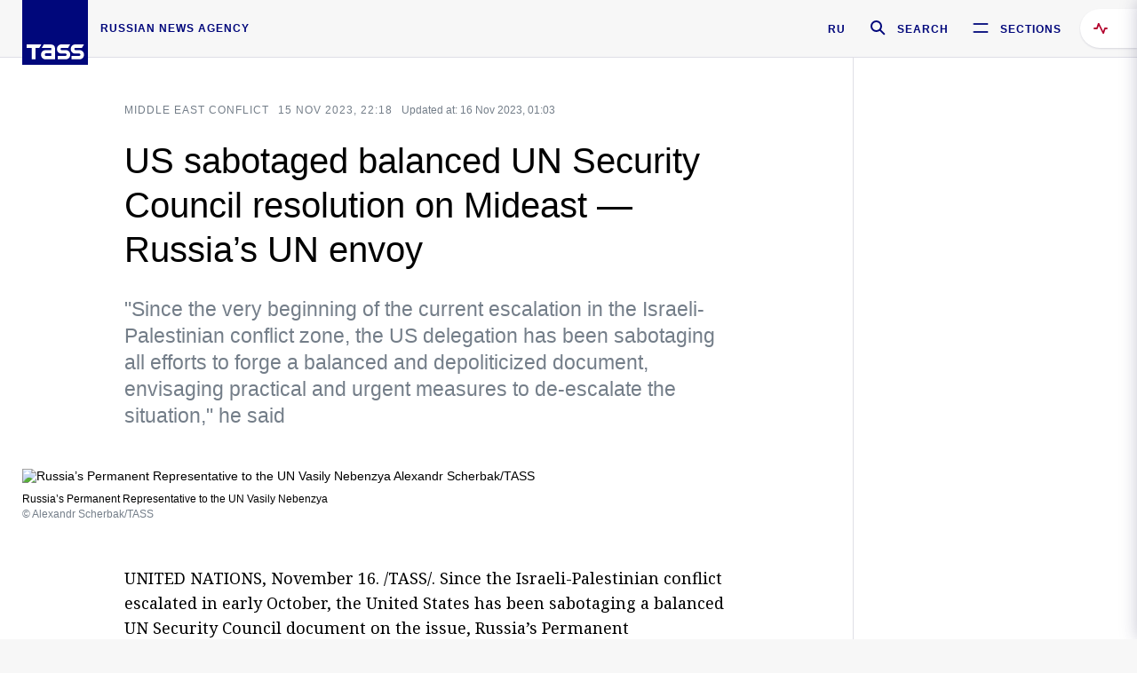

--- FILE ---
content_type: text/html; charset=utf-8
request_url: https://tass.com/russia/1706927
body_size: 23626
content:
<!DOCTYPE html><html data-ng-app="tassApp" data-ng-controller="mainController"><head><title>US sabotaged balanced UN Security Council resolution on Mideast — Russia’s UN envoy -  Russia - TASS</title><meta name="description" content="&quot;Since the very beginning of the current escalation in the Israeli-Palestinian conflict zone, the US delegation has been sabotaging all efforts to forge a balanced and depoliticized document, envisaging practical and urgent measures to de-escalate the situation,&quot; he said"><meta name="viewport" content="width=device-width, initial-scale=1.0"><meta http-equiv="X-UA-Compatible" content="ie=edge"><meta name="yandex-verification" content="f91ce7b4a203a30a"><meta name="google-site-verification" content="PoyFi2APBqKw8uGePodmFqId646DYLqqS1qiMTh153w"><meta name="msvalidate.01" content="C05302AEC20336D89FE678451D9C5CDC"><meta property="fb:app_id" content="145834367435982"><meta property="fb:pages" content="144698628932572"><meta property="og:site_name" content="TASS"><meta property="og:type" content="article"><meta property="og:image" content="https://cdn-media.tass.ru/width/1200_4ce85301/tass/m2/en/uploads/i/20231116/1406457.jpg"><meta property="og:url" content="https://tass.com/russia/1706927"><meta property="og:title" content="US sabotaged balanced UN Security Council resolution on Mideast — Russia’s UN envoy"><meta property="og:description" content="&quot;Since the very beginning of the current escalation in the Israeli-Palestinian conflict zone, the US delegation has been sabotaging all efforts to forge a balanced and depoliticized document, envisaging practical and urgent measures to de-escalate the situation,&quot; he said"><meta property="twitter:site" content="@tass_agency"><meta property="twitter:site:id" content="285532415"><meta property="twitter:card" content="summary_large_image"><meta property="twitter:title" content="US sabotaged balanced UN Security Council resolution on Mideast — Russia’s UN envoy"><meta property="twitter:description" content="&quot;Since the very beginning of the current escalation in the Israeli-Palestinian conflict zone, the US delegation has been sabotaging all efforts to forge a balanced and depoliticized document, envisaging practical and urgent measures to de-escalate the situation,&quot; he said"><meta property="twitter:image" content="https://cdn-media.tass.ru/width/1200_4ce85301/tass/m2/en/uploads/i/20231116/1406457.jpg"><meta property="vk:image" content="https://cdn-media.tass.ru/width/1200_4ce85301/tass/m2/en/uploads/i/20231116/1406457.jpg"><link rel="image_src" href="https://cdn-media.tass.ru/width/1200_4ce85301/tass/m2/en/uploads/i/20231116/1406457.jpg"><meta name="gtm-page-type" content="news"><link rel="amphtml" href="https://tass.com/russia/1706927/amp"><link rel="apple-touch-icon" href="/img/blocks/common/apple-touch-icon.png"><link rel="apple-touch-icon" sizes="57x57" href="/img/blocks/common/apple-touch-icon-57x57.png"><link rel="apple-touch-icon" sizes="72x72" href="/img/blocks/common/apple-touch-icon-72x72.png"><link rel="apple-touch-icon" sizes="76x76" href="/img/blocks/common/apple-touch-icon-76x76.png"><link rel="apple-touch-icon" sizes="114x114" href="/img/blocks/common/apple-touch-icon-114x114.png"><link rel="apple-touch-icon" sizes="120x120" href="/img/blocks/common/apple-touch-icon-120x120.png"><link rel="apple-touch-icon" sizes="144x144" href="/img/blocks/common/apple-touch-icon-144x144.png"><link rel="apple-touch-icon" sizes="152x152" href="/img/blocks/common/apple-touch-icon-152x152.png"><link rel="apple-touch-icon" sizes="180x180" href="/img/blocks/common/apple-touch-icon-180x180.png"><link href="//fonts.googleapis.com/css?family=Noto+Sans:400,400i,700,700i|Noto+Serif:400,400i,700,700i&amp;amp;subset=cyrillic,cyrillic-ext,latin-ext" rel="stylesheet"><link href="//fonts.googleapis.com/css?family=PT+Serif:,700&amp;amp;subset=cyrillic" rel="stylesheet"><script src="//platform.twitter.com/widgets.js" charset="utf-8" async></script><script src="/newtass/javascript/libs/jwplayer-7.11.2/jwplayer.js"></script><script>jwplayer.key = 'btTjXiuYZsRbqAVggNOhFFVcP3mvO2KkI2kx4w= = ';</script><script>var TASSconfig = {
    centrifugo: {"host":"https://centrifugo.tass.ru","port":"443","user":"1","timestamp":"10","token":"87cf320d40b3d158222430b232ea6803c57e1290d414fcdd78a446615884092e"},
    webSocket: {"host":"wss://comet.tass.ru:443","SID":"--b28c704f1435e1a5ac1a753810d40a57"}
}</script><script src="//cdnjs.cloudflare.com/ajax/libs/jquery/3.2.1/jquery.min.js"></script><script src="//yastatic.net/pcode/adfox/loader.js" crossorigin="anonymous" defer="defer"></script><script src="//yastatic.net/pcode/adfox/header-bidding.js" async="async"></script><script src="//an.yandex.ru/system/context.js" async="async"></script><script src="/newtass/javascript/libs/angular.min.js"></script><script src="/newtass/javascript/libs/angular-sanitize.min.js"></script><script src="/newtass/javascript/libs/angular-touch.min.js"></script><script src="/newtass/javascript/libs/angular-cookies.min.js"></script><script src="/newtass/javascript/libs/angular-mask.min.js"></script><script src="/newtass/javascript/libs/datepicker.js"></script><script src="//cdn.jsdelivr.net/sockjs/1.1/sockjs.min.js"></script><script src="/newtass/javascript/libs/centrifuge.js"></script><script src="/newtass/javascript/app.js?v=90"></script><script src="/newtass/javascript/servises/overlord.js?v=90"></script><script src="/newtass/javascript/servises/centrifuge.js?v=90"></script><script>window.yaContextCb = window.yaContextCb || []</script><script src="https://yandex.ru/ads/system/context.js" async="async"></script><script src="/newtass/javascript/servises/websocket.js?v=90"></script><script src="/newtass/javascript/controllers/mainController.js?v=90"></script><script src="/newtass/javascript/controllers/newsfeedController.js?v=90"></script><script src="/newtass/javascript/controllers/sliderController.js?v=90"></script><script src="/newtass/javascript/controllers/socialController.js?v=90"></script><script src="/newtass/javascript/controllers/videoController.js?v=90"></script><script src="/newtass/javascript/controllers/audioController.js?v=90"></script><script src="/newtass/javascript/controllers/headerController.js?v=90"></script><script src="/newtass/javascript/controllers/contentList.js?v=90"></script><script src="/newtass/javascript/controllers/whatsNewController.js?v=90"></script><script src="/newtass/javascript/controllers/mainMediaController.js?v=90"></script><script src="/newtass/javascript/directives/fullscreenViewDirective.js?v=90"></script><script src="/newtass/javascript/directives/photoFullscreenViewDirective.js?v=90"></script><script src="/newtass/javascript/controllers/menuController.js?v=90"></script><script src="/newtass/javascript/directives/expandableTextIncludes.js?v=90"></script><script src="/newtass/javascript/directives/dateFormatDirective.js?v=90"></script><script src="/newtass/javascript/directives/clickOutsideDirective.js?v=90"></script><script src="/newtass/javascript/directives/urgentDirective.js?v=90"></script><script src="/newtass/javascript/directives/headerTop0Directive.js?v=90"></script><script src="/newtass/javascript/directives/headerDirective.js?v=90"></script><script src="/newtass/javascript/directives/scrollToTopDirective.js?v=90"></script><script src="/newtass/javascript/directives/spoilerExpandDirective.js?v=90"></script><script src="/newtass/javascript/directives/angular-loadscript.js"></script><script src="//www.google.com/recaptcha/api.js"></script><script src="/newtass/javascript/controllers/menuController.js?v=90"></script><script type="application/ld+json">{"@context":"https://schema.org/","@type":"Organization","url":"https://tass.com","name":"TASS","logo":{"@type":"ImageObject","url":"https://tass.com/newtass/img/blocks/common/tass-logo.jpg","width":60,"height":60},"sameAs":["https://www.facebook.com/tassagency","https://www.youtube.com/channel/UCEyGP84v6qbsZy9-pL6Jx2g","https://vk.com/tassagency","https://ok.ru/tassagency","https://www.instagram.com/tass_agency/","https://twitter.com/tass_agency"]}</script><script type="application/ld+json">{"@context":"https://schema.org","@graph":[{"@context":"https://schema.org","@type":"SiteNavigationElement","@id":"#menu-sections","name":"Russian Politics & Diplomacy","url":"https://tass.com/politics"},{"@context":"https://schema.org","@type":"SiteNavigationElement","@id":"#menu-sections","name":"World","url":"https://tass.com/world"},{"@context":"https://schema.org","@type":"SiteNavigationElement","@id":"#menu-sections","name":"Business & Economy","url":"https://tass.com/economy"},{"@context":"https://schema.org","@type":"SiteNavigationElement","@id":"#menu-sections","name":"Military & Defense","url":"https://tass.com/defense"},{"@context":"https://schema.org","@type":"SiteNavigationElement","@id":"#menu-sections","name":"Science & Space","url":"https://tass.com/science"},{"@context":"https://schema.org","@type":"SiteNavigationElement","@id":"#menu-sections","name":"Emergencies ","url":"https://tass.com/emergencies"},{"@context":"https://schema.org","@type":"SiteNavigationElement","@id":"#menu-sections","name":"Society & Culture","url":"https://tass.com/society"},{"@context":"https://schema.org","@type":"SiteNavigationElement","@id":"#menu-sections","name":"Press Review","url":"https://tass.com/pressreview"},{"@context":"https://schema.org","@type":"SiteNavigationElement","@id":"#menu-sections","name":"Sports","url":"https://tass.com/sports"}]}</script><!-- AdFox START--><!-- tasstest--><!-- Площадка: tass.com / Все разделы / fullscreen_com_web--><!-- Категория: <не задана>--><!-- Тип баннера: fullscreen--><div id="adfox_174887496479139980"></div><script>(function (w, n) {
    w[n] = w[n] || [];
    w[n].push({
        ownerId: 255516,
        containerId: 'adfox_174887496479139980',
        params: {
            p1: 'dhyaz',
            p2: 'gdtg'
        }
    });
})(window, 'adfoxAsyncParams');
</script><link id="css-default" rel="stylesheet" media="(min-width: 0px)" href="/newtass/stylesheets/news-page/news-page.css?v=90"><link id="css-md" rel="stylesheet" media="(min-width: 960px)" href="/newtass/stylesheets/news-page/news-page_md.css?v=90"><link id="css-lg" rel="stylesheet" media="(min-width: 1280px)" href="/newtass/stylesheets/news-page/news-page_lg.css?v=90"><link id="css-xl" rel="stylesheet" media="(min-width: 1360px)" href="/newtass/stylesheets/news-page/news-page_xl.css?v=90"><script type="application/ld+json">{"@context":"https://schema.org","@type":"NewsArticle","mainEntityOfPage":{"@type":"WebPage","@id":"https://tass.com/russia/1706927"},"headline":"US sabotaged balanced UN Security Council resolution on Mideast — Russia’s UN envoy","image":["https://cdn-media.tass.ru/width/1200_4ce85301/tass/m2/en/uploads/i/20231116/1406457.jpg"],"datePublished":"2023-11-15T22:18:06.000Z","dateModified":"2023-11-16T01:03:59.000Z","author":{"@type":"Organization","name":"TASS","logo":{"@type":"ImageObject","url":"https://tass.com/newtass/img/blocks/common/tass-logo.jpg","width":60,"height":60}},"publisher":{"@type":"Organization","name":"TASS","logo":{"@type":"ImageObject","url":"https://tass.com/newtass/img/blocks/common/tass-logo.jpg","width":60,"height":60}},"description":"\"Since the very beginning of the current escalation in the Israeli-Palestinian conflict zone, the US delegation has been sabotaging all efforts to forge a balanced and depoliticized document, envisaging practical and urgent measures to de-escalate the situation,\" he said"}</script></head><body data-ng-class="{'lenta-opened': newsFeedMode, 'overbody':$root.mainMenuStatus, 'whats-new-opened': whatsNewOpened}" data-ng-init="pushInRecommendations(1706927)"><!-- Yandex.Metrika counter -->
<script type="text/javascript" >
   (function (d, w, c) {
      (w[c] = w[c] || []).push(function() {
           try {
               w.yaCounter22765936 = new Ya.Metrika({
                   id:22765936,
                   clickmap:true,
                   trackLinks:true,
                   accurateTrackBounce:true,
                   trackHash:true
               });
           } catch(e) { }
       });
       var n = d.getElementsByTagName("script")[0],
           x = "https://mc.yandex.ru/metrika/watch.js",
           s = d.createElement("script"),
           f = function () { n.parentNode.insertBefore(s, n); }
       for (var i = 0; i < document.scripts.length; i++) {
           if (document.scripts[i].src === x) { return; }
       }
       s.type = "text/javascript";
       s.async = true;
       s.src = x;

       if (w.opera == "[object Opera]") {
           d.addEventListener("DOMContentLoaded", f, false);
       } else { f(); }
   })(document, window, "yandex_metrika_callbacks");
</script>
<noscript><div><img src="https://mc.yandex.ru/watch/22765936" style="position:absolute; left:-9999px;" alt="" /></div></noscript>
<!-- /Yandex.Metrika counter -->

<!-- /Yandex.Metrika counter --> 
<script type="text/javascript" >
   (function(m,e,t,r,i,k,a){m[i]=m[i]||function(){(m[i].a=m[i].a||[]).push(arguments)};
   m[i].l=1*new Date();k=e.createElement(t),a=e.getElementsByTagName(t)[0],k.async=1,k.src=r,a.parentNode.insertBefore(k,a)})
   (window, document, "script", "https://mc.yandex.ru/metrika/tag.js", "ym");

   ym(52150180, "init", {
        id:52150180,
        clickmap:true,
        trackLinks:true,
        accurateTrackBounce:true
   });
</script>
<noscript><div><img src="https://mc.yandex.ru/watch/52150180" style="position:absolute; left:-9999px;" alt="" /></div></noscript>
<!-- /Yandex.Metrika counter --><!--LiveInternet counter--><script type="text/javascript">
new Image().src = "//counter.yadro.ru/hit;TASS_total?r"+
escape(document.referrer)+((typeof(screen)=="undefined")?"":
";s"+screen.width+"*"+screen.height+"*"+(screen.colorDepth?
screen.colorDepth:screen.pixelDepth))+";u"+escape(document.URL)+
";"+Math.random();</script><!--/LiveInternet--><!--LiveInternet counter-->
<script type="text/javascript"><!--document.write('<a href="//www.liveinternet.ru/?tass.com"target="_blank"  ><img src="//counter.yadro.ru/logo;tass.com?44.6"title="LiveInternet"alt="" border="0" width="31" height="31"/></a>')//--></script>
<!--/LiveInternet--><div class="banner banner_delimeter"><div class="banner__wrapper"><div class="banner__container" id="970x250_top"><script>window.yaContextCb.push(()=>{
    Ya.adfoxCode.create({
    ownerId: 255516,
    containerId: '970x250_top',
    params: {
        p1: 'csprv',
        p2: 'gcah',
        puid1: JSON.parse('false') || '',
        puid2: '',
        puid3: '',
        puid4: '',
        puid5: '',
        puid6: '',
        puid7: '' 
        },
    lazyLoad: { 
            fetchMargin: 100,
            mobileScaling: 2
        }      
    })
        
})             
</script></div></div></div><header class="header header-on_top" id="header" data-ng-controller="headerController" header-directive="header-directive" ng-class="{'header_hidden': $root.showArticle}"><div class="container" ng-init="counterTime = 520"><div class="header-inner"><div class="header-logo-bar"><a class="header-logo" href="/" data-header_logo="data-header_logo" ="" rel="nofollow"><div class="header-logo__logo"></div></a><div class="header-inscription">russian news agency</div></div><div class="header-bar"><div class="header-lang"><a class="header-lang__item" href="//tass.ru" rel="nofollow" data-header_menu_lang="data-header_menu_lang">RU</a></div><div class="header-search" id="search-btn"><a style="text-decoration:none;" href="/search" rel="nofollow" data-header_menu_search_open="data-header_menu_search_open"><div class="header-search__icon"></div><div class="header-search__label">Search</div></a></div><div class="header-sections" id="open-menu-button" data-ng-click="manageHistoryTrackerForMenu($root.mainMenuStatus=true)" data-header_menu_categories_open="data-header_menu_categories_open"><div class="header-sections__icon"></div><div class="header-sections__label">Sections</div></div></div></div></div><button class="header-news-feed-button" data-header_menu_feed_open="data-header_menu_feed_open" ng-hide="ov.variable.newsfeed.isOpened" ng-click="toggleNewsFeed()" ng-class="{'header-news-feed-button_active': newsFeedLabelActive}"><span ng-cloak="ng-cloak" ng-bind-html="getNewsFeedCounter()"></span></button></header><div class="search-popup"><div class="search-popup__container"><header class="search-popup__header"><div class="search-popup__logo"></div><button class="search-popup__close-button" id="search-btn-close">Close</button></header><form class="search-popup__search-form"><div class="search-input"><div class="search-input__wrapper"><input class="search-input__input-field" autofocus="autofocus" placeholder="Search" data-ng-model="sendParams.searchStr"/><button class="search-input__submit-button" data-ng-click="dispatch()" ng-if="!pending" data-header_menu_search_start="data-header_menu_search_start"></button><div class="search-input__spinner" ng-if="pending"></div></div><ul class="search-input__results-list"><li class="search-input__results-list-item"><button class="search-input__result-title">Economy</button></li><li class="search-input__results-list-item"><button class="search-input__result-title">Sports</button></li><li class="search-input__results-list-item"><button class="search-input__result-title">Culture</button></li></ul></div></form></div></div><div class="menu" data-ng-controller="menuController" data-ng-class="{'menu_opened':$root.mainMenuStatus}" menu-directive="menu-directive"><div class="menu__container"><header class="menu__header"><a class="menu__logo" href="/" rel="nofollow"></a><button class="menu__close-button" id="close-menu-button" data-ng-click="manageHistoryTrackerForMenu($root.mainMenuStatus=false)" data-all_category_close="data-all_category_close">Close</button></header><div class="menu__content" data-ng-class="{'up':$root.mainMenuStatus}"><div class="menu__lists-wrapper"><ul class="menu-sections-list" data-ng-init="init()"><li class="menu-sections-list-item" data-ng-class="{'menu-sections-list-item_active': activeSection === 'politics'}"><div class="menu-sections-list__title-wrapper"><a class="menu-sections-list__title" href="/politics" data-ng-mouseover="onMouseEnter(4954); activeSection = 'politics'" data-all_category_choice="data-all_category_choice">Russian Politics &amp; Diplomacy</a></div><div class="section-preview"><div class="section-preview__content"><div class="section-preview__header"><span class="section-preview__title">Russian Politics &amp; Diplomacy</span><a class="section-preview__link" href="/politics" rel="nofollow" data-header_menu_categories_choice="data-header_menu_categories_choice">Into section →</a></div><ul class="section-preview__subcategories-list"><li class="section-preview__subcategories-list-item"><a class="section-preview__subcategories-list__link" href="/russias-foreign-policy">FOREIGN POLICY</a></li><li class="section-preview__subcategories-list-item"><a class="section-preview__subcategories-list__link" href="/domestic-policy">DOMESTIC POLICY</a></li></ul><div class="section-preview__news"><div data-ng-bind-html="newsContainer"></div><div data-ng-if="!newsContainer"><div class="news-preview news-preview_default"><div class="news-preview__body"><div class="news-preview__loader-long"></div><div class="news-preview__loader-long"></div><div class="news-preview__loader-long"></div></div></div><div class="news-preview news-preview_default"><div class="news-preview__body"><div class="news-preview__loader-long"></div><div class="news-preview__loader-long"></div><div class="news-preview__loader-long"></div></div></div><div class="news-preview news-preview_default"><div class="news-preview__body"><div class="news-preview__loader-long"></div><div class="news-preview__loader-long"></div><div class="news-preview__loader-long"></div></div></div></div></div></div></div></li><li class="menu-sections-list-item" data-ng-class="{'menu-sections-list-item_active': activeSection === 'world'}"><div class="menu-sections-list__title-wrapper"><a class="menu-sections-list__title" href="/world" data-ng-mouseover="onMouseEnter(4844); activeSection = 'world'" data-all_category_choice="data-all_category_choice">World</a></div><div class="section-preview"><div class="section-preview__content"><div class="section-preview__header"><span class="section-preview__title">World</span><a class="section-preview__link" href="/world" rel="nofollow" data-header_menu_categories_choice="data-header_menu_categories_choice">Into section →</a></div><ul class="section-preview__subcategories-list"></ul><div class="section-preview__news"><div data-ng-bind-html="newsContainer"></div><div data-ng-if="!newsContainer"><div class="news-preview news-preview_default"><div class="news-preview__body"><div class="news-preview__loader-long"></div><div class="news-preview__loader-long"></div><div class="news-preview__loader-long"></div></div></div><div class="news-preview news-preview_default"><div class="news-preview__body"><div class="news-preview__loader-long"></div><div class="news-preview__loader-long"></div><div class="news-preview__loader-long"></div></div></div><div class="news-preview news-preview_default"><div class="news-preview__body"><div class="news-preview__loader-long"></div><div class="news-preview__loader-long"></div><div class="news-preview__loader-long"></div></div></div></div></div></div></div></li><li class="menu-sections-list-item" data-ng-class="{'menu-sections-list-item_active': activeSection === 'economy'}"><div class="menu-sections-list__title-wrapper"><a class="menu-sections-list__title" href="/economy" data-ng-mouseover="onMouseEnter(4845); activeSection = 'economy'" data-all_category_choice="data-all_category_choice">Business &amp; Economy</a></div><div class="section-preview"><div class="section-preview__content"><div class="section-preview__header"><span class="section-preview__title">Business &amp; Economy</span><a class="section-preview__link" href="/economy" rel="nofollow" data-header_menu_categories_choice="data-header_menu_categories_choice">Into section →</a></div><ul class="section-preview__subcategories-list"><li class="section-preview__subcategories-list-item"><a class="section-preview__subcategories-list__link" href="/oil-gas-industry">Oil &amp; gas industry</a></li><li class="section-preview__subcategories-list-item"><a class="section-preview__subcategories-list__link" href="/internet-telecom">Internet &amp; Telecom</a></li><li class="section-preview__subcategories-list-item"><a class="section-preview__subcategories-list__link" href="/trade-cooperation">Trade &amp; Cooperation</a></li><li class="section-preview__subcategories-list-item"><a class="section-preview__subcategories-list__link" href="/transport">Transport</a></li></ul><div class="section-preview__news"><div data-ng-bind-html="newsContainer"></div><div data-ng-if="!newsContainer"><div class="news-preview news-preview_default"><div class="news-preview__body"><div class="news-preview__loader-long"></div><div class="news-preview__loader-long"></div><div class="news-preview__loader-long"></div></div></div><div class="news-preview news-preview_default"><div class="news-preview__body"><div class="news-preview__loader-long"></div><div class="news-preview__loader-long"></div><div class="news-preview__loader-long"></div></div></div><div class="news-preview news-preview_default"><div class="news-preview__body"><div class="news-preview__loader-long"></div><div class="news-preview__loader-long"></div><div class="news-preview__loader-long"></div></div></div></div></div></div></div></li><li class="menu-sections-list-item" data-ng-class="{'menu-sections-list-item_active': activeSection === 'defense'}"><div class="menu-sections-list__title-wrapper"><a class="menu-sections-list__title" href="/defense" data-ng-mouseover="onMouseEnter(4953); activeSection = 'defense'" data-all_category_choice="data-all_category_choice">Military &amp; Defense</a></div><div class="section-preview"><div class="section-preview__content"><div class="section-preview__header"><span class="section-preview__title">Military &amp; Defense</span><a class="section-preview__link" href="/defense" rel="nofollow" data-header_menu_categories_choice="data-header_menu_categories_choice">Into section →</a></div><ul class="section-preview__subcategories-list"></ul><div class="section-preview__news"><div data-ng-bind-html="newsContainer"></div><div data-ng-if="!newsContainer"><div class="news-preview news-preview_default"><div class="news-preview__body"><div class="news-preview__loader-long"></div><div class="news-preview__loader-long"></div><div class="news-preview__loader-long"></div></div></div><div class="news-preview news-preview_default"><div class="news-preview__body"><div class="news-preview__loader-long"></div><div class="news-preview__loader-long"></div><div class="news-preview__loader-long"></div></div></div><div class="news-preview news-preview_default"><div class="news-preview__body"><div class="news-preview__loader-long"></div><div class="news-preview__loader-long"></div><div class="news-preview__loader-long"></div></div></div></div></div></div></div></li><li class="menu-sections-list-item" data-ng-class="{'menu-sections-list-item_active': activeSection === 'science'}"><div class="menu-sections-list__title-wrapper"><a class="menu-sections-list__title" href="/science" data-ng-mouseover="onMouseEnter(4957); activeSection = 'science'" data-all_category_choice="data-all_category_choice">Science &amp; Space</a></div><div class="section-preview"><div class="section-preview__content"><div class="section-preview__header"><span class="section-preview__title">Science &amp; Space</span><a class="section-preview__link" href="/science" rel="nofollow" data-header_menu_categories_choice="data-header_menu_categories_choice">Into section →</a></div><ul class="section-preview__subcategories-list"></ul><div class="section-preview__news"><div data-ng-bind-html="newsContainer"></div><div data-ng-if="!newsContainer"><div class="news-preview news-preview_default"><div class="news-preview__body"><div class="news-preview__loader-long"></div><div class="news-preview__loader-long"></div><div class="news-preview__loader-long"></div></div></div><div class="news-preview news-preview_default"><div class="news-preview__body"><div class="news-preview__loader-long"></div><div class="news-preview__loader-long"></div><div class="news-preview__loader-long"></div></div></div><div class="news-preview news-preview_default"><div class="news-preview__body"><div class="news-preview__loader-long"></div><div class="news-preview__loader-long"></div><div class="news-preview__loader-long"></div></div></div></div></div></div></div></li><li class="menu-sections-list-item" data-ng-class="{'menu-sections-list-item_active': activeSection === 'emergencies'}"><div class="menu-sections-list__title-wrapper"><a class="menu-sections-list__title" href="/emergencies" data-ng-mouseover="onMouseEnter(4992); activeSection = 'emergencies'" data-all_category_choice="data-all_category_choice">Emergencies </a></div><div class="section-preview"><div class="section-preview__content"><div class="section-preview__header"><span class="section-preview__title">Emergencies </span><a class="section-preview__link" href="/emergencies" rel="nofollow" data-header_menu_categories_choice="data-header_menu_categories_choice">Into section →</a></div><ul class="section-preview__subcategories-list"></ul><div class="section-preview__news"><div data-ng-bind-html="newsContainer"></div><div data-ng-if="!newsContainer"><div class="news-preview news-preview_default"><div class="news-preview__body"><div class="news-preview__loader-long"></div><div class="news-preview__loader-long"></div><div class="news-preview__loader-long"></div></div></div><div class="news-preview news-preview_default"><div class="news-preview__body"><div class="news-preview__loader-long"></div><div class="news-preview__loader-long"></div><div class="news-preview__loader-long"></div></div></div><div class="news-preview news-preview_default"><div class="news-preview__body"><div class="news-preview__loader-long"></div><div class="news-preview__loader-long"></div><div class="news-preview__loader-long"></div></div></div></div></div></div></div></li><li class="menu-sections-list-item" data-ng-class="{'menu-sections-list-item_active': activeSection === 'society'}"><div class="menu-sections-list__title-wrapper"><a class="menu-sections-list__title" href="/society" data-ng-mouseover="onMouseEnter(4956); activeSection = 'society'" data-all_category_choice="data-all_category_choice">Society &amp; Culture</a></div><div class="section-preview"><div class="section-preview__content"><div class="section-preview__header"><span class="section-preview__title">Society &amp; Culture</span><a class="section-preview__link" href="/society" rel="nofollow" data-header_menu_categories_choice="data-header_menu_categories_choice">Into section →</a></div><ul class="section-preview__subcategories-list"></ul><div class="section-preview__news"><div data-ng-bind-html="newsContainer"></div><div data-ng-if="!newsContainer"><div class="news-preview news-preview_default"><div class="news-preview__body"><div class="news-preview__loader-long"></div><div class="news-preview__loader-long"></div><div class="news-preview__loader-long"></div></div></div><div class="news-preview news-preview_default"><div class="news-preview__body"><div class="news-preview__loader-long"></div><div class="news-preview__loader-long"></div><div class="news-preview__loader-long"></div></div></div><div class="news-preview news-preview_default"><div class="news-preview__body"><div class="news-preview__loader-long"></div><div class="news-preview__loader-long"></div><div class="news-preview__loader-long"></div></div></div></div></div></div></div></li><li class="menu-sections-list-item" data-ng-class="{'menu-sections-list-item_active': activeSection === 'pressreview'}"><div class="menu-sections-list__title-wrapper"><a class="menu-sections-list__title" href="/pressreview" data-ng-mouseover="onMouseEnter(4981); activeSection = 'pressreview'" data-all_category_choice="data-all_category_choice">Press Review</a></div><div class="section-preview"><div class="section-preview__content"><div class="section-preview__header"><span class="section-preview__title">Press Review</span><a class="section-preview__link" href="/pressreview" rel="nofollow" data-header_menu_categories_choice="data-header_menu_categories_choice">Into section →</a></div><ul class="section-preview__subcategories-list"></ul><div class="section-preview__news"><div data-ng-bind-html="newsContainer"></div><div data-ng-if="!newsContainer"><div class="news-preview news-preview_default"><div class="news-preview__body"><div class="news-preview__loader-long"></div><div class="news-preview__loader-long"></div><div class="news-preview__loader-long"></div></div></div><div class="news-preview news-preview_default"><div class="news-preview__body"><div class="news-preview__loader-long"></div><div class="news-preview__loader-long"></div><div class="news-preview__loader-long"></div></div></div><div class="news-preview news-preview_default"><div class="news-preview__body"><div class="news-preview__loader-long"></div><div class="news-preview__loader-long"></div><div class="news-preview__loader-long"></div></div></div></div></div></div></div></li><li class="menu-sections-list-item" data-ng-class="{'menu-sections-list-item_active': activeSection === 'sports'}"><div class="menu-sections-list__title-wrapper"><a class="menu-sections-list__title" href="/sports" data-ng-mouseover="onMouseEnter(4869); activeSection = 'sports'" data-all_category_choice="data-all_category_choice">Sports</a></div><div class="section-preview"><div class="section-preview__content"><div class="section-preview__header"><span class="section-preview__title">Sports</span><a class="section-preview__link" href="/sports" rel="nofollow" data-header_menu_categories_choice="data-header_menu_categories_choice">Into section →</a></div><ul class="section-preview__subcategories-list"></ul><div class="section-preview__news"><div data-ng-bind-html="newsContainer"></div><div data-ng-if="!newsContainer"><div class="news-preview news-preview_default"><div class="news-preview__body"><div class="news-preview__loader-long"></div><div class="news-preview__loader-long"></div><div class="news-preview__loader-long"></div></div></div><div class="news-preview news-preview_default"><div class="news-preview__body"><div class="news-preview__loader-long"></div><div class="news-preview__loader-long"></div><div class="news-preview__loader-long"></div></div></div><div class="news-preview news-preview_default"><div class="news-preview__body"><div class="news-preview__loader-long"></div><div class="news-preview__loader-long"></div><div class="news-preview__loader-long"></div></div></div></div></div></div></div></li></ul><ul class="menu-links-list"><li class="menu-links-list-item"><a class="menu-links-list__link" href="/specialprojects" rel="nofollow">Special projects</a></li><li class="menu-links-list-item" data-ng-class="{'menu-links-list-item_active': activeSection === 1}"><div class="menu-links-list__title-wrapper"><div class="menu-links-list__title" data-ng-mouseover="activeSection = 1">TASS</div></div><div class="links-block links-block_one-column"><div class="links-block__content"><div class="links-block-section"><div class="links-block-section__title">Agency</div><ul class="links-block-section__list"><li class="links-block-section__list-item"><a class="links-block-section__link" href="/today" rel="nofollow">TASS today</a></li><li class="links-block-section__list-item"><a class="links-block-section__link" href="/history" rel="nofollow">History</a></li><li class="links-block-section__list-item"><a class="links-block-section__link" href="/team" rel="nofollow">Management</a></li><li class="links-block-section__list-item"><a class="links-block-section__link" href="/contacts" rel="nofollow">Contacts</a></li></ul></div><div class="links-block-section"><div class="links-block-section__title">Projects &amp; Services</div><ul class="links-block-section__list"><li class="links-block-section__list-item"><a class="links-block-section__link" href="http://www.tassphoto.com/en" rel="nofollow">TASS-PHOTO</a></li><li class="links-block-section__list-item"><a class="links-block-section__link" href="https://terminal.tass.ru/" rel="nofollow">NEWS TERMINAL</a></li></ul></div><div class="links-block-section"><div class="links-block-section__title"></div><ul class="links-block-section__list"><li class="links-block-section__list-item"><a class="links-block-section__link" href="https://cdn.tass.ru/data/files/ru/politika-obrabotki-dannyh-tassru.docx" rel="nofollow">Personal data processing policy TASS</a></li><li class="links-block-section__list-item"><a class="links-block-section__link" href="/press-releases" rel="nofollow">Press Releases</a></li><li class="links-block-section__list-item"><a class="links-block-section__link" href="/privacy-policy" rel="nofollow">Privacy Policy​ tass.com</a></li><li class="links-block-section__list-item"><a class="links-block-section__link" href="/terms-of-use" rel="nofollow">Terms of use</a></li><li class="links-block-section__list-item"><a class="links-block-section__link" href="/anti-corruption" rel="nofollow">ANTI-Corruption</a></li></ul></div></div></div></li><li class="menu-links-list-item" data-ng-class="{'menu-links-list-item_active': activeSection === 2}"><div class="menu-links-list__title-wrapper"><div class="menu-links-list__title" data-ng-mouseover="activeSection = 2">Subscribe</div></div><div class="links-block links-block_two-column"><div class="links-block__content"><div class="links-block-section"><div class="links-block-section__title">Social Media</div><ul class="links-block-section__list"><li class="links-block-section__list-item"><a class="links-block-section__link" href="https://t.me/tassagency_en" rel="nofollow">Telegram</a></li></ul></div><div class="links-block-section"><div class="links-block-section__title">Subscriptions</div><ul class="links-block-section__list"><li class="links-block-section__list-item"><a class="links-block-section__link links-block-section__link_icon" href="http://tass.com/rss/v2.xml" rel="nofollow"><span class="links-block-section__link-icon" style="background-image: url('https://tass.com/newtass/img/blocks/menu-links-list/rss.svg')"></span>RSS</a></li></ul></div></div></div></li><li class="menu-links-list-item"><a class="menu-links-list__link" href="/ads" rel="nofollow">Advertising</a></li><li class="menu-links-list-item"><a class="menu-links-list__link" href="/contacts" rel="nofollow">Contacts</a></li></ul></div></div></div></div><div class="news-feed" data-ng-controller="newsFeedController" ng-init="init()"><div ng-class="{'news-feed-back': isOpened}"></div><div class="news-feed-column" ng-class="{'news-feed-column_opened': isOpened}"><div class="news-feed-close" ng-click="closeNewsFeed()" data-header_menu_feed_close="data-header_menu_feed_close"></div><div class="news-feed-content" id="news-feed-content"><div class="news-feed-list"><div class="news-feed-btn" ng-class="{'news-feed-btn_active': newsFeedCounter}" ng-click="loadmessages(true)"><div class="news-feed-btn__inner" ng-bind-html="getNewsFeedCounter()"></div></div><div class="news-feed-day-container" data-ng-repeat="dayPoint in newsFeed | orderObjectBy:'date':true"><div class="news-feed-daypoint">{{dayPoint.date | date : 'd MMMM yyyy'}}</div><a class="news-feed-item" data-ng-class="{'news-feed-item_flash': newsPoint.isFlash, 'news-feed-item_new': newsPoint.isNew}" data-ng-href="{{newsPoint.link}}" data-ng-repeat="newsPoint in dayPoint | orderObjectBy:'date':true" data-ng-if="newsPoint.toShow"><div class="news-feed-item__header"><div class="news-feed-item__date">{{newsPoint.date * 1000 | date : 'HH:mm'}} {{newsPoint.mark}}</div></div><div class="news-feed-item__title-wrap"><div class="news-feed-item__title" data-header_menu_feed_title="data-header_menu_feed_title" data-ng-if="!newsPoint.subtitle">{{newsPoint.title}}</div><div data-ng-if="newsPoint.subtitle" data-header_menu_feed_title="data-header_menu_feed_title"><div class="news-feed-item__title">{{newsPoint.title+ ' '}}</div><div class="news-feed-item__subtitle">{{newsPoint.subtitle}}</div></div><div class="news-feed-item__photo" data-ng-if="newsPoint.showPhoto &amp;&amp; newsPoint.image" data-header_menu_feed_photo="data-header_menu_feed_photo"><img data-ng-src="{{newsPoint.image}}" alt=""/></div></div></a></div></div><div class="news-feed-endpoint" id="news-feed-endpoint"></div></div><a class="news-feed-link" data-ng-href="/search" data-header_menu_feed_all="data-header_menu_feed_all">All news</a></div></div><main class="container"><section class="section-grid" id="news"><div class="section-grid__col section-grid__col_center"><div class="news" data-io-article-url="https://tass.com/russia/1706927"><div class="column"><div class="news-header"><div class="news-header__top"><div class="news-header__marker"><a href="/middle-east-conflict" style="text-decoration:none">Middle East conflict</a></div><div class="news-header__date" ng-cloak="ng-cloak"><span class="news-header__date-date"><dateformat time="1700086686" mode="abs"></dateformat></span><span class="news-header__date-update">Updated at:&nbsp;<dateformat time="1700096639" mode="relFrom" rel="1700086686"></dateformat></span></div></div><h1 class="news-header__title">US sabotaged balanced UN Security Council resolution on Mideast — Russia’s UN envoy

</h1><div class="news-header__lead">"Since the very beginning of the current escalation in the Israeli-Palestinian conflict zone, the US delegation has been sabotaging all efforts to forge a balanced and depoliticized document, envisaging practical and urgent measures to de-escalate the situation," he said</div><div class="news-header__actions"></div></div></div><div class="news-media news-media_photo"><div class="text-include text-include-photo"><img class="text-include-photo__img" ng-class="{'resize':undefined}" src="//cdn-media.tass.ru/width/1020_b9261fa1/tass/m2/en/uploads/i/20231116/1406457.jpg" alt="Russia’s Permanent Representative to the UN Vasily Nebenzya Alexandr Scherbak/TASS"/><div class="text-include-photo__title">Russia’s Permanent Representative to the UN Vasily Nebenzya</div><a class="text-include-photo__source" data-ng-href="" target="_blank">© Alexandr Scherbak/TASS</a></div></div><div class="text-content"><div class="text-block"><p>UNITED NATIONS, November 16. /TASS/. Since the Israeli-Palestinian conflict escalated in early October, the United States has been sabotaging a balanced UN Security Council document on the issue, Russia&rsquo;s Permanent Representative to the UN Vasily Nebenzya said.</p>

<p>&quot;From the very beginning of the current escalation in the Palestinian-Israeli conflict zone, the US delegation has sabotaged any attempt to develop a balanced and depoliticized document aimed at taking real and urgent measures to de-escalate the situation. Our American colleagues on the Council justified the collective punishment and annihilation of the Palestinians, first of all the civilian population, under the slogans about the fight against terrorism and Israel&#39;s right to self-defense, effectively paralyzing the work of the main UN body for the maintenance of international peace and security,&quot; Nebenzya told the UN Security Council after it adopted a resolution on the Middle East.</p>

<p>In his words, Washington has consistently rejected draft resolutions demanding a humanitarian ceasefire.</p>

<p>The diplomat expressed his regret over the fact that &quot;under pressure from Washington, the language of the resolution has been emasculated.&quot;</p>

<p>&quot;The Council does not even demand humanitarian pauses, but only calls for them, which is a mockery of the Council&#39;s prerogative,&quot; Nebenzya said.</p>
</div></div><div class="column"><div class="news-actions"><div class="tags"><div class="tags__title">Tags</div><div class="tags__list"><a class="tags__item" href="/tag/foreign-policy" data-content_tags="data-content_tags">Foreign policy</a><a class="tags__item" href="/tag/united-nations" data-content_tags="data-content_tags">United Nations</a><a class="tags__item" href="/tag/vasily-nebenzya" data-content_tags="data-content_tags">Vasily Nebenzya</a></div></div></div></div></div></div><div class="section-grid__col section-grid__col_right"><div class="banner banner_sticky"><div class="banner__wrapper"><div class="banner__container" id="vb_top"><script>window.yaContextCb.push(()=>{
    Ya.adfoxCode.create({
    ownerId: 255516,
    containerId: 'vb_top',
    params: {
        p1: 'csprt',
        p2: 'gbws',
        puid1: JSON.parse('false') || '',
        puid2: '',
        puid3: '',
        puid4: '',
        puid5: '',
        puid6: '',
        puid7: '' 
        },
    lazyLoad: { 
        fetchMargin: 100,
        mobileScaling: 2
        }            
    })   
})

// reload every 30 sec
const startReloadInterval = () => {
    window.vbTopIntervalId = setInterval(() => {
        Ya.adfoxCode.reload('vb_top', {onlyIfWasVisible: true})
    }, 30000)
}

startReloadInterval();    

window.addEventListener('blur', () => clearInterval(window.vbTopIntervalId));
window.addEventListener('focus', () => startReloadInterval());              
    </script></div></div></div></div></section><div class="section-grid"><div class="section-grid__col section-grid__col_center"><div class="news-content news-content_default"><a class="news-content__container" href="/russia/2079765"><div class="news-content__info"><div class="news-content__date"><dateformat time="1769919484" mode="rel"></dateformat></div></div><div class="news-content__header"><span class="news-content__title">Air defenses shot down 21 Ukrainian UAVs over Russian regions at night</span></div><div class="news-content__lead">Most of the UAVs were shot over the Belgorod Region</div><div class="news-content__link" data-article_full="data-article_full">Read more</div></a></div></div><div class="section-grid__col section-grid__col_right"><div class="banner_sticky"><div class="banner border-top__0"><div class="banner__wrapper"><div class="banner__container" id="tgb_9869091064"><script>window.yaContextCb.push(()=>{
    Ya.adfoxCode.create({
    ownerId: 255516,
    containerId: 'tgb_9869091064',
    params: {
        p1: 'csprw',
        p2: 'gcbv',
        puid1: JSON.parse('false') || '',
        puid2: '',
        puid3: '',
        puid4: '',
        puid5: '',
        puid6: '',
        puid7: '' 
        },
    lazyLoad: { 
        fetchMargin: 100,
        mobileScaling: 2
        }           
    })   
})</script></div></div></div></div></div></div><section class="news-list-content" id="news-list" data-ng-controller="contentList" data-ng-init="firstInit()"><div class="list-item" ng-show="newsListCount &gt; 0"><div class="banner banner_delimeter banner--border-bottom" data-id="970x250_inline_781763343"><div class="banner__wrapper"><div class="banner__container" id="970x250_inline_781763343"><script>window.yaContextCb.push(()=>{
    Ya.adfoxCode.create({
    ownerId: 255516,
    containerId: '970x250_inline_781763343',
    onRender: () => {
        const elem = document.querySelector('[data-id="970x250_inline_781763343"]');

        if (elem) {
          elem.className = elem.className.replace("banner--border-bottom", 'banner--border-y');
        }
    },
    params: {
        p1: 'cirrn',
        p2: 'gcah',
        puid1: JSON.parse('false') || '',
        puid2: '',
        puid3: '',
        puid4: '',
        puid5: '',
        puid6: '',
        puid7: '' 
        },
    lazyLoad: { 
        fetchMargin: 100,
        mobileScaling: 2
        }           
    })   
})          
</script></div></div></div><div class="news-list-content__continer"><div class="news-list-content__news-list-section"><div class="news-list-content__news-block"><div class="news-content news-content_default"><a class="news-content__container" href="/world/2080305"><div class="news-content__info"><div class="news-content__date"><dateformat time="1770038101" mode="rel"></dateformat></div></div><div class="news-content__header"><span class="news-content__title">UK revokes accreditation of Russian diplomat — Foreign Office</span></div><div class="news-content__lead">According to a Foreign Office spokesperson, the decision comes in response to Moscow’s move to expel a British diplomat</div><div class="news-content__photo-wrapper"><div class="news-content__photo" style="background-image: url(//cdn-media.tass.ru/width/680_18162ead/tass/m2/en/uploads/i/20260202/1464353.jpg)"></div></div><div class="news-content__link" data-article_full="data-article_full">Read more</div></a></div><div class="news-content news-content_default"><a class="news-content__container" href="/politics/2079861"><div class="news-content__info"><div class="news-content__date"><dateformat time="1769950650" mode="rel"></dateformat></div></div><div class="news-content__header"><span class="news-content__title">Europe drives wedges between Russia and the US — Lavrov</span></div><div class="news-content__lead">They view US President Donald Trump's policies as biased in favor of Russia at the expense of European interests</div><div class="news-content__link" data-article_full="data-article_full">Read more</div></a></div><div class="news-content news-content_default"><a class="news-content__container" href="/politics/2080283"><div class="news-content__info"><div class="news-content__date"><dateformat time="1770035343" mode="rel"></dateformat></div></div><div class="news-content__header"><span class="news-content__title">Moscow remains open to negotiations on Ukrainian conflict solution — Kremlin</span></div><div class="news-content__lead">&quot;It is obvious that work is underway via working groups,&quot; Dmitry Peskov said</div><div class="news-content__link" data-article_full="data-article_full">Read more</div></a></div><div class="news-content news-content_default"><a class="news-content__container" href="/politics/2080269"><div class="news-content__info"><div class="news-content__date"><dateformat time="1770032768" mode="rel"></dateformat></div></div><div class="news-content__header"><span class="news-content__title">Second round of Abu Dhabi talks set for Wednesday and Thursday, Kremlin announces</span></div><div class="news-content__lead">According to Dmitry Peskov, the talks were originally slated for February 1, but the three sides’ timetables needed an extra adjustment</div><div class="news-content__photo-wrapper"><div class="news-content__photo" style="background-image: url(//cdn-media.tass.ru/width/680_18162ead/tass/m2/en/uploads/i/20260202/1464345.jpg)"></div></div><div class="news-content__link" data-article_full="data-article_full">Read more</div></a></div><div class="news-content news-content_default"><a class="news-content__container" href="/politics/2080207"><div class="news-content__info"><div class="news-content__date"><dateformat time="1770026942" mode="rel"></dateformat></div></div><div class="news-content__header"><span class="news-content__title">France preparing neo-colonial coups in Africa — Russian Foreign Intelligence Service</span></div><div class="news-content__lead">&quot;Emmanuel Macron's administration is feverishly seeking opportunities for 'political revenge' in Africa,&quot; the Russian Foreign Intelligence Service’s press bureau noted</div><div class="news-content__photo-wrapper"><div class="news-content__photo" style="background-image: url(//cdn-media.tass.ru/width/680_18162ead/tass/m2/en/uploads/i/20260202/1464337.jpg)"></div></div><div class="news-content__link" data-article_full="data-article_full">Read more</div></a></div></div><div class="news-list-content__aside"><div class="banner banner_sticky"><div class="banner__wrapper"><div class="banner__container" id="vb_inline_7172554859"><script>window.yaContextCb.push(()=>{
    Ya.adfoxCode.create({
    ownerId: 255516,
    containerId: 'vb_inline_7172554859',
    params: {
        p1: 'cirrl',
        p2: 'gbws',
        puid1: JSON.parse('false') || '',
        puid2: '',
        puid3: '',
        puid4: '',
        puid5: '',
        puid6: '',
        puid7: '' 
        },
    lazyLoad: { 
        fetchMargin: 100,
        mobileScaling: 2
        }            
    })   
}) 
    </script></div></div></div></div></div></div></div><div class="list-item" ng-show="newsListCount &gt; 1"><div class="banner banner_delimeter banner--border-bottom" data-id="970x250_inline_3517307839"><div class="banner__wrapper"><div class="banner__container" id="970x250_inline_3517307839"><script>window.yaContextCb.push(()=>{
    Ya.adfoxCode.create({
    ownerId: 255516,
    containerId: '970x250_inline_3517307839',
    onRender: () => {
        const elem = document.querySelector('[data-id="970x250_inline_3517307839"]');

        if (elem) {
          elem.className = elem.className.replace("banner--border-bottom", 'banner--border-y');
        }
    },
    params: {
        p1: 'cirrn',
        p2: 'gcah',
        puid1: JSON.parse('false') || '',
        puid2: '',
        puid3: '',
        puid4: '',
        puid5: '',
        puid6: '',
        puid7: '' 
        },
    lazyLoad: { 
        fetchMargin: 100,
        mobileScaling: 2
        }           
    })   
})          
</script></div></div></div><div class="news-list-content__continer"><div class="news-list-content__news-list-section"><div class="news-list-content__news-block"><div class="news-content news-content_default"><a class="news-content__container" href="/politics/2079877"><div class="news-content__info"><div class="news-content__date"><dateformat time="1769953799" mode="rel"></dateformat></div></div><div class="news-content__header"><span class="news-content__title">Trump is ‘genuinely trying’ to go down in history as peacemaker — Medvedev</span></div><div class="news-content__lead">The chaos often used to describe the actions of US President Donald Trump in fact conceals a carefully thought-out policy</div><div class="news-content__link" data-article_full="data-article_full">Read more</div></a></div><div class="news-content news-content_default"><a class="news-content__container" href="/politics/2079943"><div class="news-content__info"><div class="news-content__date"><dateformat time="1769964463" mode="rel"></dateformat></div></div><div class="news-content__header"><span class="news-content__title">Sides agree to continue talks on Ukraine in Abu Dhabi in mid-week — source</span></div><div class="news-content__lead">The talks are expected to be held in the trilateral format</div><div class="news-content__photo-wrapper"><div class="news-content__photo" style="background-image: url(//cdn-media.tass.ru/width/680_18162ead/tass/m2/en/uploads/i/20260201/1464277.jpg)"></div></div><div class="news-content__link" data-article_full="data-article_full">Read more</div></a></div><div class="news-content news-content_default"><a class="news-content__container" href="/politics/2079985"><div class="news-content__info"><div class="news-content__date"><dateformat time="1769982940" mode="rel"></dateformat></div></div><div class="news-content__header"><span class="news-content__title">Kiev troops bombard Donetsk People’s Republic three times over past day</span></div><div class="news-content__lead">Two civilians were killed and two more were injured</div><div class="news-content__link" data-article_full="data-article_full">Read more</div></a></div><div class="news-content news-content_default"><a class="news-content__container" href="/emergencies/2080377"><div class="news-content__info"><div class="news-content__date"><dateformat time="1770043574" mode="rel"></dateformat></div></div><div class="news-content__header"><span class="news-content__title">IN BRIEF: What we know about bus accident in Krasnoyarsk Region where minors died</span></div><div class="news-content__lead">According to preliminary data, the accident occurred after a trailer with a modular house disconnected from the truck</div><div class="news-content__photo-wrapper"><div class="news-content__photo" style="background-image: url(//cdn-media.tass.ru/width/680_18162ead/tass/m2/en/uploads/i/20260202/1464369.jpg)"></div></div><div class="news-content__link" data-article_full="data-article_full">Read more</div></a></div><div class="news-content news-content_default"><a class="news-content__container" href="/emergencies/2079949"><div class="news-content__info"><div class="news-content__date"><dateformat time="1769966798" mode="rel"></dateformat></div></div><div class="news-content__header"><span class="news-content__title">In Kirov Region 21 cargo train cars derail</span></div><div class="news-content__lead">Repair works are underway</div><div class="news-content__link" data-article_full="data-article_full">Read more</div></a></div></div><div class="news-list-content__aside"><div class="banner banner_sticky"><div class="banner__wrapper"><div class="banner__container" id="vb_inline_9460192696"><script>window.yaContextCb.push(()=>{
    Ya.adfoxCode.create({
    ownerId: 255516,
    containerId: 'vb_inline_9460192696',
    params: {
        p1: 'cirrl',
        p2: 'gbws',
        puid1: JSON.parse('false') || '',
        puid2: '',
        puid3: '',
        puid4: '',
        puid5: '',
        puid6: '',
        puid7: '' 
        },
    lazyLoad: { 
        fetchMargin: 100,
        mobileScaling: 2
        }            
    })   
}) 
    </script></div></div></div></div></div></div></div><div class="list-item" ng-show="newsListCount &gt; 2"><div class="banner banner_delimeter banner--border-bottom" data-id="970x250_inline_8221500700"><div class="banner__wrapper"><div class="banner__container" id="970x250_inline_8221500700"><script>window.yaContextCb.push(()=>{
    Ya.adfoxCode.create({
    ownerId: 255516,
    containerId: '970x250_inline_8221500700',
    onRender: () => {
        const elem = document.querySelector('[data-id="970x250_inline_8221500700"]');

        if (elem) {
          elem.className = elem.className.replace("banner--border-bottom", 'banner--border-y');
        }
    },
    params: {
        p1: 'cirrn',
        p2: 'gcah',
        puid1: JSON.parse('false') || '',
        puid2: '',
        puid3: '',
        puid4: '',
        puid5: '',
        puid6: '',
        puid7: '' 
        },
    lazyLoad: { 
        fetchMargin: 100,
        mobileScaling: 2
        }           
    })   
})          
</script></div></div></div><div class="news-list-content__continer"><div class="news-list-content__news-list-section"><div class="news-list-content__news-block"><div class="news-content news-content_default"><a class="news-content__container" href="/society/2079839"><div class="news-content__info"><div class="news-content__date"><dateformat time="1769946423" mode="rel"></dateformat></div></div><div class="news-content__header"><span class="news-content__title">Russian sailors from seized Marinera tanker return home</span></div><div class="news-content__lead">Оne of the crew members, Maksim Karpenko expressed gratitude to the Russian Foreign Ministry and to the head of the Republic of Crimea, Sergey Aksyonov, for their assistance in securing their release</div><div class="news-content__photo-wrapper"><div class="news-content__photo" style="background-image: url(//cdn-media.tass.ru/width/680_18162ead/tass/m2/en/uploads/i/20260201/1464269.jpg)"></div></div><div class="news-content__link" data-article_full="data-article_full">Read more</div></a></div><div class="news-content news-content_default"><a class="news-content__container" href="/world/2079973"><div class="news-content__info"><div class="news-content__date"><dateformat time="1769978251" mode="rel"></dateformat></div></div><div class="news-content__header"><span class="news-content__title">Syrian security forces to begin deployment to al-Hasakah governorate on Friday 2 — media</span></div><div class="news-content__lead">Oil fields in Rumeilan and al-Sweida, as well as Qamishli airport and all border crossings will come over under the government’s control</div><div class="news-content__link" data-article_full="data-article_full">Read more</div></a></div><div class="news-content news-content_default"><a class="news-content__container" href="/defense/2079801"><div class="news-content__info"><div class="news-content__date"><dateformat time="1769943250" mode="rel"></dateformat></div></div><div class="news-content__header"><span class="news-content__title">Russian forces liberate Zelenoye in Kharkov Region, Sukhetskoye in DPR</span></div><div class="news-content__lead">At the same time, total losses of the Ukrainian Armed Forces in the special military operation zone over the past day amounted to about 1,085 servicemen</div><div class="news-content__photo-wrapper"><div class="news-content__photo" style="background-image: url(//cdn-media.tass.ru/width/680_18162ead/tass/m2/en/uploads/i/20260201/1464265.jpg)"></div></div><div class="news-content__link" data-article_full="data-article_full">Read more</div></a></div><div class="news-content news-content_default"><a class="news-content__container" href="/politics/2080413"><div class="news-content__info"><div class="news-content__date"><dateformat time="1770046280" mode="rel"></dateformat></div></div><div class="news-content__header"><span class="news-content__title">One can learn from DPRK how to achieve results with limited resources — Medvedev</span></div><div class="news-content__lead">The Deputy Chairman of the Russian Security Council expressed deep respect for North Korea’s resilience and ingenuity</div><div class="news-content__link" data-article_full="data-article_full">Read more</div></a></div><div class="news-content news-content_default"><a class="news-content__container" href="/politics/2079887"><div class="news-content__info"><div class="news-content__date"><dateformat time="1769955205" mode="rel"></dateformat></div></div><div class="news-content__header"><span class="news-content__title">INTERVIEW: Europe undermines foundations of its existence — Medvedev</span></div><div class="news-content__lead">According to Medvedev, the European Union is free not to like Russia’s leaders or Russia’s political system, &quot;this is their right&quot;</div><div class="news-content__link" data-article_full="data-article_full">Read more</div></a></div></div><div class="news-list-content__aside"><div class="banner banner_sticky"><div class="banner__wrapper"><div class="banner__container" id="vb_inline_6129719811"><script>window.yaContextCb.push(()=>{
    Ya.adfoxCode.create({
    ownerId: 255516,
    containerId: 'vb_inline_6129719811',
    params: {
        p1: 'cirrl',
        p2: 'gbws',
        puid1: JSON.parse('false') || '',
        puid2: '',
        puid3: '',
        puid4: '',
        puid5: '',
        puid6: '',
        puid7: '' 
        },
    lazyLoad: { 
        fetchMargin: 100,
        mobileScaling: 2
        }            
    })   
}) 
    </script></div></div></div></div></div></div></div><div class="list-item" ng-show="newsListCount &gt; 3"><div class="banner banner_delimeter banner--border-bottom" data-id="970x250_inline_9072956017"><div class="banner__wrapper"><div class="banner__container" id="970x250_inline_9072956017"><script>window.yaContextCb.push(()=>{
    Ya.adfoxCode.create({
    ownerId: 255516,
    containerId: '970x250_inline_9072956017',
    onRender: () => {
        const elem = document.querySelector('[data-id="970x250_inline_9072956017"]');

        if (elem) {
          elem.className = elem.className.replace("banner--border-bottom", 'banner--border-y');
        }
    },
    params: {
        p1: 'cirrn',
        p2: 'gcah',
        puid1: JSON.parse('false') || '',
        puid2: '',
        puid3: '',
        puid4: '',
        puid5: '',
        puid6: '',
        puid7: '' 
        },
    lazyLoad: { 
        fetchMargin: 100,
        mobileScaling: 2
        }           
    })   
})          
</script></div></div></div><div class="news-list-content__continer"><div class="news-list-content__news-list-section"><div class="news-list-content__news-block"><div class="news-content news-content_default"><a class="news-content__container" href="/politics/2080007"><div class="news-content__info"><div class="news-content__date"><dateformat time="1770006420" mode="rel"></dateformat></div></div><div class="news-content__header"><span class="news-content__title">Ukrainian armed forces lost 15,000 servicemen as killed and wounded in January — expert</span></div><div class="news-content__lead">Andrey Marochko pointed out that the largest number of enemy personnel was eliminated in the area of responsibility of the Battlegroup West</div><div class="news-content__link" data-article_full="data-article_full">Read more</div></a></div><div class="news-content news-content_default"><a class="news-content__container" href="/world/2079807"><div class="news-content__info"><div class="news-content__date"><dateformat time="1769946840" mode="rel"></dateformat></div></div><div class="news-content__header"><span class="news-content__title">Finnish politician Mema says only Orban can lead EU dialogue with Russia</span></div><div class="news-content__lead">Armando Mema noted that even Italian Prime Minister Giorgia Meloni is not suited for the role of a peacemaker, despite having shifted her position on the Ukrainian issue after Donald Trump’s election as US president </div><div class="news-content__link" data-article_full="data-article_full">Read more</div></a></div><div class="news-content news-content_default"><a class="news-content__container" href="/politics/2080291"><div class="news-content__info"><div class="news-content__date"><dateformat time="1770036181" mode="rel"></dateformat></div></div><div class="news-content__header"><span class="news-content__title">UAVs totally change combat pattern, no return to past possible — Medvedev</span></div><div class="news-content__lead">&quot;Now, everyone is trying to catch up as quickly as possible,&quot; the Russian Security Council Deputy Chairman added</div><div class="news-content__link" data-article_full="data-article_full">Read more</div></a></div><div class="news-content news-content_default"><a class="news-content__container" href="/world/2080387"><div class="news-content__info"><div class="news-content__date"><dateformat time="1770044420" mode="rel"></dateformat></div></div><div class="news-content__header"><span class="news-content__title">FACTBOX: What is known about Hungary's lawsuit against EU ban on Russian gas supplies</span></div><div class="news-content__lead">Similar plans are being developed in Brussels for Russian oil and nuclear fuel</div><div class="news-content__photo-wrapper"><div class="news-content__photo" style="background-image: url(//cdn-media.tass.ru/width/680_18162ead/tass/m2/en/uploads/i/20260202/1464373.jpg)"></div></div><div class="news-content__link" data-article_full="data-article_full">Read more</div></a></div><div class="news-content news-content_default"><a class="news-content__container" href="/politics/2080077"><div class="news-content__info"><div class="news-content__date"><dateformat time="1770018166" mode="rel"></dateformat></div></div><div class="news-content__header"><span class="news-content__title">Russia to use nuclear weapons if faced with existential threat — Medvedev</span></div><div class="news-content__lead">The Russian Security Council Deputy Chairman stressed that Moscow acts in strict accordance with its nuclear doctrine</div><div class="news-content__link" data-article_full="data-article_full">Read more</div></a></div></div><div class="news-list-content__aside"><div class="banner banner_sticky"><div class="banner__wrapper"><div class="banner__container" id="vb_inline_9058183101"><script>window.yaContextCb.push(()=>{
    Ya.adfoxCode.create({
    ownerId: 255516,
    containerId: 'vb_inline_9058183101',
    params: {
        p1: 'cirrl',
        p2: 'gbws',
        puid1: JSON.parse('false') || '',
        puid2: '',
        puid3: '',
        puid4: '',
        puid5: '',
        puid6: '',
        puid7: '' 
        },
    lazyLoad: { 
        fetchMargin: 100,
        mobileScaling: 2
        }            
    })   
}) 
    </script></div></div></div></div></div></div></div><div class="list-item" ng-show="newsListCount &gt; 4"><div class="banner banner_delimeter banner--border-bottom" data-id="970x250_inline_6289821420"><div class="banner__wrapper"><div class="banner__container" id="970x250_inline_6289821420"><script>window.yaContextCb.push(()=>{
    Ya.adfoxCode.create({
    ownerId: 255516,
    containerId: '970x250_inline_6289821420',
    onRender: () => {
        const elem = document.querySelector('[data-id="970x250_inline_6289821420"]');

        if (elem) {
          elem.className = elem.className.replace("banner--border-bottom", 'banner--border-y');
        }
    },
    params: {
        p1: 'cirrn',
        p2: 'gcah',
        puid1: JSON.parse('false') || '',
        puid2: '',
        puid3: '',
        puid4: '',
        puid5: '',
        puid6: '',
        puid7: '' 
        },
    lazyLoad: { 
        fetchMargin: 100,
        mobileScaling: 2
        }           
    })   
})          
</script></div></div></div><div class="news-list-content__continer"><div class="news-list-content__news-list-section"><div class="news-list-content__news-block"><div class="news-content news-content_default"><a class="news-content__container" href="/society/2080439"><div class="news-content__info"><div class="news-content__date"><dateformat time="1770048729" mode="rel"></dateformat></div></div><div class="news-content__header"><span class="news-content__title">Bill Gates promoted unproven vaccines, blocked Sputnik — Russian envoy</span></div><div class="news-content__lead">&quot;Gates became a Gatekeeper on vaccines through his foundation and effective control of vaccine alliances like Gavi,&quot; Kirill Dmitriev said</div><div class="news-content__link" data-article_full="data-article_full">Read more</div></a></div><div class="news-content news-content_default"><a class="news-content__container" href="/defense/2080211"><div class="news-content__info"><div class="news-content__date"><dateformat time="1770027243" mode="rel"></dateformat></div></div><div class="news-content__header"><span class="news-content__title">Russia to showcase RPG-29M grenade launcher at Riyadh expo — Rosoboronexport</span></div><div class="news-content__lead">The designers reduced the weight of the launcher by a third, installed a 24/7 thermal imaging sight with a fire control system and expanded the range of rounds used</div><div class="news-content__link" data-article_full="data-article_full">Read more</div></a></div><div class="news-content news-content_default"><a class="news-content__container" href="/world/2079965"><div class="news-content__info"><div class="news-content__date"><dateformat time="1769973631" mode="rel"></dateformat></div></div><div class="news-content__header"><span class="news-content__title">Top French diplomat says Europe should have channel of communication with Russia</span></div><div class="news-content__lead">Jean-Noel Barrot noted that Paris has never ruled out the possibility of dialogue with Moscow</div><div class="news-content__link" data-article_full="data-article_full">Read more</div></a></div><div class="news-content news-content_default"><a class="news-content__container" href="/politics/2080243"><div class="news-content__info"><div class="news-content__date"><dateformat time="1770029845" mode="rel"></dateformat></div></div><div class="news-content__header"><span class="news-content__title">Russian forces acting with utmost caution in Donbass, Novorossia — Medvedev</span></div><div class="news-content__lead">Western analysts often say that if Russia had behaved differently in this territory, the consequences would have been entirely different, Dmitry Medvedev said</div><div class="news-content__link" data-article_full="data-article_full">Read more</div></a></div><div class="news-content news-content_default"><a class="news-content__container" href="/world/2079971"><div class="news-content__info"><div class="news-content__date"><dateformat time="1769976900" mode="rel"></dateformat></div></div><div class="news-content__header"><span class="news-content__title">Zelensky says Ukrainian negotiating team will travel to UAE on Monday evening</span></div><div class="news-content__lead">Vladimir Zelensky pointed out that there is an agreement on a meeting &quot;at a due level&quot;</div><div class="news-content__link" data-article_full="data-article_full">Read more</div></a></div></div><div class="news-list-content__aside"><div class="banner banner_sticky"><div class="banner__wrapper"><div class="banner__container" id="vb_inline_8514191045"><script>window.yaContextCb.push(()=>{
    Ya.adfoxCode.create({
    ownerId: 255516,
    containerId: 'vb_inline_8514191045',
    params: {
        p1: 'cirrl',
        p2: 'gbws',
        puid1: JSON.parse('false') || '',
        puid2: '',
        puid3: '',
        puid4: '',
        puid5: '',
        puid6: '',
        puid7: '' 
        },
    lazyLoad: { 
        fetchMargin: 100,
        mobileScaling: 2
        }            
    })   
}) 
    </script></div></div></div></div></div></div></div><div class="list-item" ng-show="newsListCount &gt; 5"><div class="banner banner_delimeter banner--border-bottom" data-id="970x250_inline_3259048714"><div class="banner__wrapper"><div class="banner__container" id="970x250_inline_3259048714"><script>window.yaContextCb.push(()=>{
    Ya.adfoxCode.create({
    ownerId: 255516,
    containerId: '970x250_inline_3259048714',
    onRender: () => {
        const elem = document.querySelector('[data-id="970x250_inline_3259048714"]');

        if (elem) {
          elem.className = elem.className.replace("banner--border-bottom", 'banner--border-y');
        }
    },
    params: {
        p1: 'cirrn',
        p2: 'gcah',
        puid1: JSON.parse('false') || '',
        puid2: '',
        puid3: '',
        puid4: '',
        puid5: '',
        puid6: '',
        puid7: '' 
        },
    lazyLoad: { 
        fetchMargin: 100,
        mobileScaling: 2
        }           
    })   
})          
</script></div></div></div><div class="news-list-content__continer"><div class="news-list-content__news-list-section"><div class="news-list-content__news-block"><div class="news-content news-content_default"><a class="news-content__container" href="/politics/2080285"><div class="news-content__info"><div class="news-content__date"><dateformat time="1770035338" mode="rel"></dateformat></div></div><div class="news-content__header"><span class="news-content__title">Neither Russia nor China intends to 'take' Greenland as Trump says — Medvedev</span></div><div class="news-content__lead">The Russian senior official said hopefully &quot;a calmer scenario&quot; will unfold around Greenland and the situation there will not escalate to a military intervention or fighting inside NATO</div><div class="news-content__link" data-article_full="data-article_full">Read more</div></a></div><div class="news-content news-content_default"><a class="news-content__container" href="/politics/2080083"><div class="news-content__info"><div class="news-content__date"><dateformat time="1770019134" mode="rel"></dateformat></div></div><div class="news-content__header"><span class="news-content__title">Putin's stated conditions for talks on Ukraine remain unchanged — Medvedev</span></div><div class="news-content__lead">According to Dmitry Medvedev, these conditions &quot;were relayed to American colleagues during the meeting in Anchorage&quot;</div><div class="news-content__link" data-article_full="data-article_full">Read more</div></a></div><div class="news-content news-content_default"><a class="news-content__container" href="/economy/2079999"><div class="news-content__info"><div class="news-content__date"><dateformat time="1769997762" mode="rel"></dateformat></div></div><div class="news-content__header"><span class="news-content__title">Gold price falls below $4,700 for first time since January 19</span></div><div class="news-content__lead">By 4:15 a.m. Moscow time, the price of gold accelerated its decline and stood at 4,644.8</div><div class="news-content__link" data-article_full="data-article_full">Read more</div></a></div><div class="news-content news-content_default"><a class="news-content__container" href="/politics/2080385"><div class="news-content__info"><div class="news-content__date"><dateformat time="1770044232" mode="rel"></dateformat></div></div><div class="news-content__header"><span class="news-content__title">Taking heights at Ternovatoye allowed Russian army to liberate Pridorozhnoye — expert</span></div><div class="news-content__lead">According to Andrey Marochko, the Russian troops occupied a number of high ground areas and began to develop their success both towards southwest and advancing northward toward the Dnepropetrovsk Region</div><div class="news-content__link" data-article_full="data-article_full">Read more</div></a></div><div class="news-content news-content_default"><a class="news-content__container" href="/politics/2080179"><div class="news-content__info"><div class="news-content__date"><dateformat time="1770026543" mode="rel"></dateformat></div></div><div class="news-content__header"><span class="news-content__title">Russia follows its nuclear doctrine — Medvedev on possibility of strike on Ukraine</span></div><div class="news-content__lead">Dmitry Medvedev elaborated that the latest edition of the Fundamentals of Nuclear Deterrence accounts for the evolving nature of warfare and the emergence of new types of weapons</div><div class="news-content__link" data-article_full="data-article_full">Read more</div></a></div></div><div class="news-list-content__aside"><div class="banner banner_sticky"><div class="banner__wrapper"><div class="banner__container" id="vb_inline_5510579423"><script>window.yaContextCb.push(()=>{
    Ya.adfoxCode.create({
    ownerId: 255516,
    containerId: 'vb_inline_5510579423',
    params: {
        p1: 'cirrl',
        p2: 'gbws',
        puid1: JSON.parse('false') || '',
        puid2: '',
        puid3: '',
        puid4: '',
        puid5: '',
        puid6: '',
        puid7: '' 
        },
    lazyLoad: { 
        fetchMargin: 100,
        mobileScaling: 2
        }            
    })   
}) 
    </script></div></div></div></div></div></div></div><div class="list-item" ng-show="newsListCount &gt; 6"><div class="banner banner_delimeter banner--border-bottom" data-id="970x250_inline_3674964730"><div class="banner__wrapper"><div class="banner__container" id="970x250_inline_3674964730"><script>window.yaContextCb.push(()=>{
    Ya.adfoxCode.create({
    ownerId: 255516,
    containerId: '970x250_inline_3674964730',
    onRender: () => {
        const elem = document.querySelector('[data-id="970x250_inline_3674964730"]');

        if (elem) {
          elem.className = elem.className.replace("banner--border-bottom", 'banner--border-y');
        }
    },
    params: {
        p1: 'cirrn',
        p2: 'gcah',
        puid1: JSON.parse('false') || '',
        puid2: '',
        puid3: '',
        puid4: '',
        puid5: '',
        puid6: '',
        puid7: '' 
        },
    lazyLoad: { 
        fetchMargin: 100,
        mobileScaling: 2
        }           
    })   
})          
</script></div></div></div><div class="news-list-content__continer"><div class="news-list-content__news-list-section"><div class="news-list-content__news-block"><div class="news-content news-content_default"><a class="news-content__container" href="/politics/2079825"><div class="news-content__info"><div class="news-content__date"><dateformat time="1769946551" mode="rel"></dateformat></div></div><div class="news-content__header"><span class="news-content__title">EU authorities unable to respond to global challenges or even recognize them — Peskov</span></div><div class="news-content__lead">People in power in most European countries are &quot;poorly educated, irresponsible&quot;, the Kremlin Spokesman said </div><div class="news-content__photo-wrapper"><div class="news-content__photo" style="background-image: url(//cdn-media.tass.ru/width/680_18162ead/tass/m2/en/uploads/i/20260201/1464273.jpg)"></div></div><div class="news-content__link" data-article_full="data-article_full">Read more</div></a></div><div class="news-content news-content_default"><a class="news-content__container" href="/defense/2080261"><div class="news-content__info"><div class="news-content__date"><dateformat time="1770032111" mode="rel"></dateformat></div></div><div class="news-content__header"><span class="news-content__title">New Russian kamikaze drone uses AI to identify targets — Kalashnikov Group</span></div><div class="news-content__lead">The guided munition is a carrier with an X-shaped aerodynamic attachment, equipped with a warhead, control equipment, and a homing head, the company said</div><div class="news-content__link" data-article_full="data-article_full">Read more</div></a></div><div class="news-content news-content_default"><a class="news-content__container" href="/politics/2080127"><div class="news-content__info"><div class="news-content__date"><dateformat time="1770021815" mode="rel"></dateformat></div></div><div class="news-content__header"><span class="news-content__title">FACTBOX: Two killed in Stary Oskol, 31 drones shot down in attack on Russian regions</span></div><div class="news-content__lead">Governor Vyacheslav Gladkov said that the detonation of another UAV shattered windows in more than ten apartments across three multi-story residential buildings</div><div class="news-content__photo-wrapper"><div class="news-content__photo" style="background-image: url(//cdn-media.tass.ru/width/680_18162ead/tass/m2/en/uploads/i/20260202/1464321.jpg)"></div></div><div class="news-content__link" data-article_full="data-article_full">Read more</div></a></div><div class="news-content news-content_default"><a class="news-content__container" href="/world/2079869"><div class="news-content__info"><div class="news-content__date"><dateformat time="1769951573" mode="rel"></dateformat></div></div><div class="news-content__header"><span class="news-content__title">China, Russia should build a fair global governance system — Wang Yi</span></div><div class="news-content__lead">Beijing and Moscow should promote the development of &quot;genuine multilateralism, preserve the international system with the UN at its core, and uphold fair and orderly multipolarity</div><div class="news-content__link" data-article_full="data-article_full">Read more</div></a></div><div class="news-content news-content_default"><a class="news-content__container" href="/politics/2080233"><div class="news-content__info"><div class="news-content__date"><dateformat time="1770028346" mode="rel"></dateformat></div></div><div class="news-content__header"><span class="news-content__title">Kremlin says nothing to add to previous statements on energy ceasefire</span></div><div class="news-content__lead">Earlier, US President Donald Trump had asked his Russian counterpart Vladimir Putin to refrain from striking Kiev until February 1 &quot;to create favorable conditions for negotiations&quot;</div><div class="news-content__link" data-article_full="data-article_full">Read more</div></a></div></div><div class="news-list-content__aside"><div class="banner banner_sticky"><div class="banner__wrapper"><div class="banner__container" id="vb_inline_6401630116"><script>window.yaContextCb.push(()=>{
    Ya.adfoxCode.create({
    ownerId: 255516,
    containerId: 'vb_inline_6401630116',
    params: {
        p1: 'cirrl',
        p2: 'gbws',
        puid1: JSON.parse('false') || '',
        puid2: '',
        puid3: '',
        puid4: '',
        puid5: '',
        puid6: '',
        puid7: '' 
        },
    lazyLoad: { 
        fetchMargin: 100,
        mobileScaling: 2
        }            
    })   
}) 
    </script></div></div></div></div></div></div></div><div class="list-item" ng-show="newsListCount &gt; 7"><div class="banner banner_delimeter banner--border-bottom" data-id="970x250_inline_7520568707"><div class="banner__wrapper"><div class="banner__container" id="970x250_inline_7520568707"><script>window.yaContextCb.push(()=>{
    Ya.adfoxCode.create({
    ownerId: 255516,
    containerId: '970x250_inline_7520568707',
    onRender: () => {
        const elem = document.querySelector('[data-id="970x250_inline_7520568707"]');

        if (elem) {
          elem.className = elem.className.replace("banner--border-bottom", 'banner--border-y');
        }
    },
    params: {
        p1: 'cirrn',
        p2: 'gcah',
        puid1: JSON.parse('false') || '',
        puid2: '',
        puid3: '',
        puid4: '',
        puid5: '',
        puid6: '',
        puid7: '' 
        },
    lazyLoad: { 
        fetchMargin: 100,
        mobileScaling: 2
        }           
    })   
})          
</script></div></div></div><div class="news-list-content__continer"><div class="news-list-content__news-list-section"><div class="news-list-content__news-block"><div class="news-content news-content_default"><a class="news-content__container" href="/world/2080363"><div class="news-content__info"><div class="news-content__date"><dateformat time="1770042580" mode="rel"></dateformat></div></div><div class="news-content__header"><span class="news-content__title">Hungary files lawsuit in EU Court of Justice against EU ban of Russian energy — Szijjarto</span></div><div class="news-content__lead">The minister explained that the Council of the EU had no right to adopt such a decision by majority vote</div><div class="news-content__photo-wrapper"><div class="news-content__photo" style="background-image: url(//cdn-media.tass.ru/width/680_18162ead/tass/m2/en/uploads/i/20260202/1464365.jpg)"></div></div><div class="news-content__link" data-article_full="data-article_full">Read more</div></a></div><div class="news-content news-content_default"><a class="news-content__container" href="/world/2079967"><div class="news-content__info"><div class="news-content__date"><dateformat time="1769975629" mode="rel"></dateformat></div></div><div class="news-content__header"><span class="news-content__title">Turkey, Egypt, Qatar working to organize Witkoff’s meeting with Iranian officials — media</span></div><div class="news-content__lead">The meeting is expected to be organized later this week</div><div class="news-content__link" data-article_full="data-article_full">Read more</div></a></div><div class="news-content news-content_default"><a class="news-content__container" href="/defense/2079725"><div class="news-content__info"><div class="news-content__date"><dateformat time="1769895702" mode="rel"></dateformat></div></div><div class="news-content__header"><span class="news-content__title">Russian army liberates 24 settlements in January</span></div><div class="news-content__lead">Most of these were liberated in the Zaporozhye Region</div><div class="news-content__photo-wrapper"><div class="news-content__photo" style="background-image: url(//cdn-media.tass.ru/width/680_18162ead/tass/m2/en/uploads/i/20260201/1464247.jpg)"></div></div><div class="news-content__link" data-article_full="data-article_full">Read more</div></a></div><div class="news-content news-content_default"><a class="news-content__container" href="/sports/2080415"><div class="news-content__info"><div class="news-content__date"><dateformat time="1770046278" mode="rel"></dateformat></div></div><div class="news-content__header"><span class="news-content__title">FIFA needs to clear Russia to play internationally, says Infantino</span></div><div class="news-content__lead">&quot;This ban has not achieved anything,&quot; FIFA chief Gianni Infantino said</div><div class="news-content__photo-wrapper"><div class="news-content__photo" style="background-image: url(//cdn-media.tass.ru/width/680_18162ead/tass/m2/en/uploads/i/20260202/1464377.jpg)"></div></div><div class="news-content__link" data-article_full="data-article_full">Read more</div></a></div><div class="news-content news-content_default"><a class="news-content__container" href="/politics/2080137"><div class="news-content__info"><div class="news-content__date"><dateformat time="1770022543" mode="rel"></dateformat></div></div><div class="news-content__header"><span class="news-content__title">Expiration of New START will not be catastrophic, but it should alert everyone — Medvedev</span></div><div class="news-content__lead">Dmitry Medvedev highlighted the significance of the treaty as a symbol of mutual trust</div><div class="news-content__link" data-article_full="data-article_full">Read more</div></a></div></div><div class="news-list-content__aside"><div class="banner banner_sticky"><div class="banner__wrapper"><div class="banner__container" id="vb_inline_9897213711"><script>window.yaContextCb.push(()=>{
    Ya.adfoxCode.create({
    ownerId: 255516,
    containerId: 'vb_inline_9897213711',
    params: {
        p1: 'cirrl',
        p2: 'gbws',
        puid1: JSON.parse('false') || '',
        puid2: '',
        puid3: '',
        puid4: '',
        puid5: '',
        puid6: '',
        puid7: '' 
        },
    lazyLoad: { 
        fetchMargin: 100,
        mobileScaling: 2
        }            
    })   
}) 
    </script></div></div></div></div></div></div></div><div class="list-item" ng-show="newsListCount &gt; 8"><div class="banner banner_delimeter banner--border-bottom" data-id="970x250_inline_5535819149"><div class="banner__wrapper"><div class="banner__container" id="970x250_inline_5535819149"><script>window.yaContextCb.push(()=>{
    Ya.adfoxCode.create({
    ownerId: 255516,
    containerId: '970x250_inline_5535819149',
    onRender: () => {
        const elem = document.querySelector('[data-id="970x250_inline_5535819149"]');

        if (elem) {
          elem.className = elem.className.replace("banner--border-bottom", 'banner--border-y');
        }
    },
    params: {
        p1: 'cirrn',
        p2: 'gcah',
        puid1: JSON.parse('false') || '',
        puid2: '',
        puid3: '',
        puid4: '',
        puid5: '',
        puid6: '',
        puid7: '' 
        },
    lazyLoad: { 
        fetchMargin: 100,
        mobileScaling: 2
        }           
    })   
})          
</script></div></div></div><div class="news-list-content__continer"><div class="news-list-content__news-list-section"><div class="news-list-content__news-block"><div class="news-content news-content_default"><a class="news-content__container" href="/politics/2080003"><div class="news-content__info"><div class="news-content__date"><dateformat time="1770002521" mode="rel"></dateformat></div></div><div class="news-content__header"><span class="news-content__title">Russian attack aircraft liberated village of Zelenoye in dense fog</span></div><div class="news-content__lead">Warmer temperatures, high humidity, and rising fog prevented enemy drones from operating effectively, the Russian Defense Ministry said</div><div class="news-content__link" data-article_full="data-article_full">Read more</div></a></div><div class="news-content news-content_default"><a class="news-content__container" href="/world/2079963"><div class="news-content__info"><div class="news-content__date"><dateformat time="1769972912" mode="rel"></dateformat></div></div><div class="news-content__header"><span class="news-content__title">Trump says hopes deal with Iran will be made</span></div><div class="news-content__lead">He also noted that the United States has &quot;the largest and most powerful ships in the world&quot;</div><div class="news-content__link" data-article_full="data-article_full">Read more</div></a></div><div class="news-content news-content_default"><a class="news-content__container" href="/politics/2080129"><div class="news-content__info"><div class="news-content__date"><dateformat time="1770021931" mode="rel"></dateformat></div></div><div class="news-content__header"><span class="news-content__title">Retribution for war crimes must be inevitable — Medvedev</span></div><div class="news-content__lead">&quot;It can come on the battlefield, or it can come afterward,&quot; Dmitry Medvedev said</div><div class="news-content__link" data-article_full="data-article_full">Read more</div></a></div><div class="news-content news-content_default"><a class="news-content__container" href="/politics/2080125"><div class="news-content__info"><div class="news-content__date"><dateformat time="1770021835" mode="rel"></dateformat></div></div><div class="news-content__header"><span class="news-content__title">Risks of a global war remain very high — Medvedev</span></div><div class="news-content__lead">The politician noted that he perceived &quot;the decreasing pain threshold&quot; as the main danger</div><div class="news-content__link" data-article_full="data-article_full">Read more</div></a></div><div class="news-content news-content_default"><a class="news-content__container" href="/world/2080317"><div class="news-content__info"><div class="news-content__date"><dateformat time="1770039573" mode="rel"></dateformat></div></div><div class="news-content__header"><span class="news-content__title">Laura Fernandez wins presidential election in Costa Rica after 94% of ballots counted</span></div><div class="news-content__lead">Laura Fernandez won 48.33% of the vote</div><div class="news-content__photo-wrapper"><div class="news-content__photo" style="background-image: url(//cdn-media.tass.ru/width/680_18162ead/tass/m2/en/uploads/i/20260202/1464357.jpg)"></div></div><div class="news-content__link" data-article_full="data-article_full">Read more</div></a></div></div><div class="news-list-content__aside"><div class="banner banner_sticky"><div class="banner__wrapper"><div class="banner__container" id="vb_inline_5359822410"><script>window.yaContextCb.push(()=>{
    Ya.adfoxCode.create({
    ownerId: 255516,
    containerId: 'vb_inline_5359822410',
    params: {
        p1: 'cirrl',
        p2: 'gbws',
        puid1: JSON.parse('false') || '',
        puid2: '',
        puid3: '',
        puid4: '',
        puid5: '',
        puid6: '',
        puid7: '' 
        },
    lazyLoad: { 
        fetchMargin: 100,
        mobileScaling: 2
        }            
    })   
}) 
    </script></div></div></div></div></div></div></div><div class="list-item" ng-show="newsListCount &gt; 9"><div class="banner banner_delimeter banner--border-bottom" data-id="970x250_inline_8158323888"><div class="banner__wrapper"><div class="banner__container" id="970x250_inline_8158323888"><script>window.yaContextCb.push(()=>{
    Ya.adfoxCode.create({
    ownerId: 255516,
    containerId: '970x250_inline_8158323888',
    onRender: () => {
        const elem = document.querySelector('[data-id="970x250_inline_8158323888"]');

        if (elem) {
          elem.className = elem.className.replace("banner--border-bottom", 'banner--border-y');
        }
    },
    params: {
        p1: 'cirrn',
        p2: 'gcah',
        puid1: JSON.parse('false') || '',
        puid2: '',
        puid3: '',
        puid4: '',
        puid5: '',
        puid6: '',
        puid7: '' 
        },
    lazyLoad: { 
        fetchMargin: 100,
        mobileScaling: 2
        }           
    })   
})          
</script></div></div></div><div class="news-list-content__continer"><div class="news-list-content__news-list-section"><div class="news-list-content__news-block"><div class="news-content news-content_default"><a class="news-content__container" href="/world/2079895"><div class="news-content__info"><div class="news-content__date"><dateformat time="1769955543" mode="rel"></dateformat></div></div><div class="news-content__header"><span class="news-content__title">Seasoned legal team takes on Maduro’s defense — Venezuelan Embassy in Russia</span></div><div class="news-content__lead">The defense of Venezuelan President Nicolas Maduro represents a battle for truth for the country’s authorities</div><div class="news-content__link" data-article_full="data-article_full">Read more</div></a></div><div class="news-content news-content_default"><a class="news-content__container" href="/society/2079959"><div class="news-content__info"><div class="news-content__date"><dateformat time="1769972748" mode="rel"></dateformat></div></div><div class="news-content__header"><span class="news-content__title">Mpox case confirmed in hospital in Moscow Region’s Domodedovo</span></div><div class="news-content__lead">Russia’s consumer rights watchdog is conducting an epidemiological probe</div><div class="news-content__link" data-article_full="data-article_full">Read more</div></a></div><div class="news-content news-content_default"><a class="news-content__container" href="/politics/2080035"><div class="news-content__info"><div class="news-content__date"><dateformat time="1770012000" mode="rel"></dateformat></div></div><div class="news-content__header"><span class="news-content__title">Russia not seeking global conflict — Medvedev</span></div><div class="news-content__lead">The Russian Security Council Deputy Chairman reiterated that Moscow had repeatedly warned the West and NATO countries, calling on them to take Russia’s interests into account</div><div class="news-content__photo-wrapper"><div class="news-content__photo" style="background-image: url(//cdn-media.tass.ru/width/680_18162ead/tass/m2/en/uploads/i/20260202/1464313.jpg)"></div></div><div class="news-content__link" data-article_full="data-article_full">Read more</div></a></div><div class="news-content news-content_default"><a class="news-content__container" href="/science/2077371"><div class="news-content__info"><div class="news-content__date"><dateformat time="1769517693" mode="rel"></dateformat></div></div><div class="news-content__header"><span class="news-content__title">Russian scientist copes with mathematical problem unsolved for 190 years</span></div><div class="news-content__lead">This breakthrough radically changes the understanding of one of the oldest areas of mathematics, crucial to fundamental physics and economics</div><div class="news-content__link" data-article_full="data-article_full">Read more</div></a></div><div class="news-content news-content_default"><a class="news-content__container" href="/economy/2080011"><div class="news-content__info"><div class="news-content__date"><dateformat time="1770007936" mode="rel"></dateformat></div></div><div class="news-content__header"><span class="news-content__title">Russian companies in talks to build small hydroelectric power plants in Afghanistan</span></div><div class="news-content__lead">&quot;Practical steps will be taken in this direction in the near future,&quot; Afghan Ambassador to Russia Gul Hassan said</div><div class="news-content__photo-wrapper"><div class="news-content__photo" style="background-image: url(//cdn-media.tass.ru/width/680_18162ead/tass/m2/en/uploads/i/20260202/1464309.jpg)"></div></div><div class="news-content__link" data-article_full="data-article_full">Read more</div></a></div></div><div class="news-list-content__aside"><div class="banner banner_sticky"><div class="banner__wrapper"><div class="banner__container" id="vb_inline_3549140445"><script>window.yaContextCb.push(()=>{
    Ya.adfoxCode.create({
    ownerId: 255516,
    containerId: 'vb_inline_3549140445',
    params: {
        p1: 'cirrl',
        p2: 'gbws',
        puid1: JSON.parse('false') || '',
        puid2: '',
        puid3: '',
        puid4: '',
        puid5: '',
        puid6: '',
        puid7: '' 
        },
    lazyLoad: { 
        fetchMargin: 100,
        mobileScaling: 2
        }            
    })   
}) 
    </script></div></div></div></div></div></div></div><div class="list-item" ng-show="newsListCount &gt; 10"><div class="banner banner_delimeter banner--border-bottom" data-id="970x250_inline_272303002"><div class="banner__wrapper"><div class="banner__container" id="970x250_inline_272303002"><script>window.yaContextCb.push(()=>{
    Ya.adfoxCode.create({
    ownerId: 255516,
    containerId: '970x250_inline_272303002',
    onRender: () => {
        const elem = document.querySelector('[data-id="970x250_inline_272303002"]');

        if (elem) {
          elem.className = elem.className.replace("banner--border-bottom", 'banner--border-y');
        }
    },
    params: {
        p1: 'cirrn',
        p2: 'gcah',
        puid1: JSON.parse('false') || '',
        puid2: '',
        puid3: '',
        puid4: '',
        puid5: '',
        puid6: '',
        puid7: '' 
        },
    lazyLoad: { 
        fetchMargin: 100,
        mobileScaling: 2
        }           
    })   
})          
</script></div></div></div><div class="news-list-content__continer"><div class="news-list-content__news-list-section"><div class="news-list-content__news-block"><div class="news-content news-content_default"><a class="news-content__container" href="/world/2080247"><div class="news-content__info"><div class="news-content__date"><dateformat time="1770030044" mode="rel"></dateformat></div></div><div class="news-content__header"><span class="news-content__title">EU policy on Ukraine does not contribute to establishing peace — adviser</span></div><div class="news-content__lead">Balazs Orban also emphasized that Ukraine is not ready for EU membership even in the medium term</div><div class="news-content__link" data-article_full="data-article_full">Read more</div></a></div><div class="news-content news-content_default"><a class="news-content__container" href="/politics/2080047"><div class="news-content__info"><div class="news-content__date"><dateformat time="1770015363" mode="rel"></dateformat></div></div><div class="news-content__header"><span class="news-content__title">Liberation of Toretskoye opens way for offensive toward Dobropolye — DPR head</span></div><div class="news-content__lead">Denis Pushilin added that fighting is underway in the Dobropolye-Krasnoarmeysk sector in the area of Sukhetskoye, Novy Donbass, and Volnoye</div><div class="news-content__link" data-article_full="data-article_full">Read more</div></a></div><div class="news-content news-content_default"><a class="news-content__container" href="/world/2079759"><div class="news-content__info"><div class="news-content__date"><dateformat time="1769917908" mode="rel"></dateformat></div></div><div class="news-content__header"><span class="news-content__title">Trump announces start of talks on Greenland, hopes for 'good deal'</span></div><div class="news-content__lead">According to the United States' President, Europe wants the US to conclude an agreement</div><div class="news-content__photo-wrapper"><div class="news-content__photo" style="background-image: url(//cdn-media.tass.ru/width/680_18162ead/tass/m2/en/uploads/i/20260201/1464261.jpg)"></div></div><div class="news-content__link" data-article_full="data-article_full">Read more</div></a></div><div class="news-content news-content_default"><a class="news-content__container" href="/world/2079989"><div class="news-content__info"><div class="news-content__date"><dateformat time="1769989201" mode="rel"></dateformat></div></div><div class="news-content__header"><span class="news-content__title">Starmer speaks in favor of UK joining the EU defense fund</span></div><div class="news-content__lead">The UK Prime Minister stressed that Britain would like to see whether there is a way in which it can work more closely with the EU</div><div class="news-content__photo-wrapper"><div class="news-content__photo" style="background-image: url(//cdn-media.tass.ru/width/680_18162ead/tass/m2/en/uploads/i/20260202/1464297.jpg)"></div></div><div class="news-content__link" data-article_full="data-article_full">Read more</div></a></div><div class="news-content news-content_default"><a class="news-content__container" href="/politics/2080121"><div class="news-content__info"><div class="news-content__date"><dateformat time="1770021525" mode="rel"></dateformat></div></div><div class="news-content__header"><span class="news-content__title">War crimes against Russia have no statute of limitations — Medvedev</span></div><div class="news-content__lead">According to the politician, this applies not only to those &quot;misled by the Bandera regime,&quot; but also to foreign mercenaries and a number of other individuals</div><div class="news-content__photo-wrapper"><div class="news-content__photo" style="background-image: url(//cdn-media.tass.ru/width/680_18162ead/tass/m2/en/uploads/i/20260202/1464325.jpg)"></div></div><div class="news-content__link" data-article_full="data-article_full">Read more</div></a></div></div><div class="news-list-content__aside"><div class="banner banner_sticky"><div class="banner__wrapper"><div class="banner__container" id="vb_inline_2973267265"><script>window.yaContextCb.push(()=>{
    Ya.adfoxCode.create({
    ownerId: 255516,
    containerId: 'vb_inline_2973267265',
    params: {
        p1: 'cirrl',
        p2: 'gbws',
        puid1: JSON.parse('false') || '',
        puid2: '',
        puid3: '',
        puid4: '',
        puid5: '',
        puid6: '',
        puid7: '' 
        },
    lazyLoad: { 
        fetchMargin: 100,
        mobileScaling: 2
        }            
    })   
}) 
    </script></div></div></div></div></div></div></div><div class="list-item" ng-show="newsListCount &gt; 11"><div class="banner banner_delimeter banner--border-bottom" data-id="970x250_inline_3575004273"><div class="banner__wrapper"><div class="banner__container" id="970x250_inline_3575004273"><script>window.yaContextCb.push(()=>{
    Ya.adfoxCode.create({
    ownerId: 255516,
    containerId: '970x250_inline_3575004273',
    onRender: () => {
        const elem = document.querySelector('[data-id="970x250_inline_3575004273"]');

        if (elem) {
          elem.className = elem.className.replace("banner--border-bottom", 'banner--border-y');
        }
    },
    params: {
        p1: 'cirrn',
        p2: 'gcah',
        puid1: JSON.parse('false') || '',
        puid2: '',
        puid3: '',
        puid4: '',
        puid5: '',
        puid6: '',
        puid7: '' 
        },
    lazyLoad: { 
        fetchMargin: 100,
        mobileScaling: 2
        }           
    })   
})          
</script></div></div></div><div class="news-list-content__continer"><div class="news-list-content__news-list-section"><div class="news-list-content__news-block"><div class="news-content news-content_default"><a class="news-content__container" href="/politics/2080399"><div class="news-content__info"><div class="news-content__date"><dateformat time="1770045151" mode="rel"></dateformat></div></div><div class="news-content__header"><span class="news-content__title">After mopping up at Pridorozhnoye, Russian troops begin offensive on Zaporozhye — expert</span></div><div class="news-content__lead">Andrey Marochko noted that there were some gaps in the Ukraine’s defenses in this sector</div><div class="news-content__link" data-article_full="data-article_full">Read more</div></a></div><div class="news-content news-content_default"><a class="news-content__container" href="/world/2079905"><div class="news-content__info"><div class="news-content__date"><dateformat time="1769956790" mode="rel"></dateformat></div></div><div class="news-content__header"><span class="news-content__title">Russia-US-Ukraine talks postponed for several days — NYT</span></div><div class="news-content__lead">The reason for the postponement is unknown</div><div class="news-content__link" data-article_full="data-article_full">Read more</div></a></div><div class="news-content news-content_default"><a class="news-content__container" href="/politics/2080015"><div class="news-content__info"><div class="news-content__date"><dateformat time="1770008345" mode="rel"></dateformat></div></div><div class="news-content__header"><span class="news-content__title">Air defense forces shot down 31 Ukrainian UAVs overnight over Russian regions</span></div><div class="news-content__lead">22 of them were destroyed over the Belgorod Region</div><div class="news-content__link" data-article_full="data-article_full">Read more</div></a></div><div class="news-content news-content_default"><a class="news-content__container" href="/economy/2080005"><div class="news-content__info"><div class="news-content__date"><dateformat time="1770005100" mode="rel"></dateformat></div></div><div class="news-content__header"><span class="news-content__title">Bitcoin price falls below $75,000 for first time since April 7, 2025</span></div><div class="news-content__lead">By 6:35 a.m. Moscow time, Bitcoin had slowed its decline and reached $74,865</div><div class="news-content__link" data-article_full="data-article_full">Read more</div></a></div><div class="news-content news-content_default"><a class="news-content__container" href="/politics/2079923"><div class="news-content__info"><div class="news-content__date"><dateformat time="1769963590" mode="rel"></dateformat></div></div><div class="news-content__header"><span class="news-content__title">Putin, Xi to continue regular contacts this year — Russian Security Council secretary</span></div><div class="news-content__lead">The talks focused on the current developments in various parts of the world that are of concern for both Moscow and Beijing</div><div class="news-content__photo-wrapper"><div class="news-content__photo" style="background-image: url(//cdn-media.tass.ru/width/680_18162ead/tass/m2/en/uploads/i/20260201/1464285.jpg)"></div></div><div class="news-content__link" data-article_full="data-article_full">Read more</div></a></div></div><div class="news-list-content__aside"><div class="banner banner_sticky"><div class="banner__wrapper"><div class="banner__container" id="vb_inline_1377484903"><script>window.yaContextCb.push(()=>{
    Ya.adfoxCode.create({
    ownerId: 255516,
    containerId: 'vb_inline_1377484903',
    params: {
        p1: 'cirrl',
        p2: 'gbws',
        puid1: JSON.parse('false') || '',
        puid2: '',
        puid3: '',
        puid4: '',
        puid5: '',
        puid6: '',
        puid7: '' 
        },
    lazyLoad: { 
        fetchMargin: 100,
        mobileScaling: 2
        }            
    })   
}) 
    </script></div></div></div></div></div></div></div><div class="list-item" ng-show="newsListCount &gt; 12"><div class="banner banner_delimeter banner--border-bottom" data-id="970x250_inline_8662885647"><div class="banner__wrapper"><div class="banner__container" id="970x250_inline_8662885647"><script>window.yaContextCb.push(()=>{
    Ya.adfoxCode.create({
    ownerId: 255516,
    containerId: '970x250_inline_8662885647',
    onRender: () => {
        const elem = document.querySelector('[data-id="970x250_inline_8662885647"]');

        if (elem) {
          elem.className = elem.className.replace("banner--border-bottom", 'banner--border-y');
        }
    },
    params: {
        p1: 'cirrn',
        p2: 'gcah',
        puid1: JSON.parse('false') || '',
        puid2: '',
        puid3: '',
        puid4: '',
        puid5: '',
        puid6: '',
        puid7: '' 
        },
    lazyLoad: { 
        fetchMargin: 100,
        mobileScaling: 2
        }           
    })   
})          
</script></div></div></div><div class="news-list-content__continer"><div class="news-list-content__news-list-section"><div class="news-list-content__news-block"><div class="news-content news-content_default"><a class="news-content__container" href="/world/2080099"><div class="news-content__info"><div class="news-content__date"><dateformat time="1770019747" mode="rel"></dateformat></div></div><div class="news-content__header"><span class="news-content__title">Ukrainian army banned from capturing Russian servicemen — counterintelligence officer</span></div><div class="news-content__lead">Sergey Mykhaylov said the order was to interrogate and kill Russian soldiers</div><div class="news-content__photo-wrapper"><div class="news-content__photo" style="background-image: url(//cdn-media.tass.ru/width/680_18162ead/tass/m2/en/uploads/i/20260202/1464333.jpg)"></div></div><div class="news-content__link" data-article_full="data-article_full">Read more</div></a></div><div class="news-content news-content_default"><a class="news-content__container" href="/politics/2080355"><div class="news-content__info"><div class="news-content__date"><dateformat time="1770042333" mode="rel"></dateformat></div></div><div class="news-content__header"><span class="news-content__title">DPRK is true ally, Russia will not forget heroism of its soldiers, Medvedev says</span></div><div class="news-content__lead">At the initiative of North Korean leader Kim Jong Un, the Korean People's Army provided assistance to the Russian Armed Forces in liberating the Kursk Region from Ukrainian forces</div><div class="news-content__link" data-article_full="data-article_full">Read more</div></a></div><div class="news-content news-content_default"><a class="news-content__container" href="/politics/2080301"><div class="news-content__info"><div class="news-content__date"><dateformat time="1770038317" mode="rel"></dateformat></div></div><div class="news-content__header"><span class="news-content__title">Russia destroys Ukraine’s HIMARS MLRS, S-300 launchers — top brass</span></div><div class="news-content__lead">Russian troops have liberated the settlement of Pridorozhnoye in the Zaporozhye Region</div><div class="news-content__photo-wrapper"><div class="news-content__photo" style="background-image: url(//cdn-media.tass.ru/width/680_18162ead/tass/m2/en/uploads/i/20260202/1464349.jpg)"></div></div><div class="news-content__link" data-article_full="data-article_full">Read more</div></a></div><div class="news-content news-content_default"><a class="news-content__container" href="/economy/2079951"><div class="news-content__info"><div class="news-content__date"><dateformat time="1769966912" mode="rel"></dateformat></div></div><div class="news-content__header"><span class="news-content__title">OPEC+ notes high volatility on oil market amid geopolitical risks — Russian deputy PM</span></div><div class="news-content__lead">Another factor, in his words, is the risk of blocking the Strait of Hormuz</div><div class="news-content__photo-wrapper"><div class="news-content__photo" style="background-image: url(//cdn-media.tass.ru/width/680_18162ead/tass/m2/en/uploads/i/20260201/1464281.jpg)"></div></div><div class="news-content__link" data-article_full="data-article_full">Read more</div></a></div><div class="news-content news-content_default"><a class="news-content__container" href="/politics/2080155"><div class="news-content__info"><div class="news-content__date"><dateformat time="1770024306" mode="rel"></dateformat></div></div><div class="news-content__header"><span class="news-content__title">Situation around Greenland a challenge to Atlantic unity — Medvedev</span></div><div class="news-content__lead">As the senior Russian official noted, President Vladimir Putin said recently that the issue does not concern Russia at all</div><div class="news-content__link" data-article_full="data-article_full">Read more</div></a></div></div><div class="news-list-content__aside"><div class="banner banner_sticky"><div class="banner__wrapper"><div class="banner__container" id="vb_inline_751817744"><script>window.yaContextCb.push(()=>{
    Ya.adfoxCode.create({
    ownerId: 255516,
    containerId: 'vb_inline_751817744',
    params: {
        p1: 'cirrl',
        p2: 'gbws',
        puid1: JSON.parse('false') || '',
        puid2: '',
        puid3: '',
        puid4: '',
        puid5: '',
        puid6: '',
        puid7: '' 
        },
    lazyLoad: { 
        fetchMargin: 100,
        mobileScaling: 2
        }            
    })   
}) 
    </script></div></div></div></div></div></div></div><div class="list-item" ng-show="newsListCount &gt; 13"><div class="banner banner_delimeter banner--border-bottom" data-id="970x250_inline_8873878352"><div class="banner__wrapper"><div class="banner__container" id="970x250_inline_8873878352"><script>window.yaContextCb.push(()=>{
    Ya.adfoxCode.create({
    ownerId: 255516,
    containerId: '970x250_inline_8873878352',
    onRender: () => {
        const elem = document.querySelector('[data-id="970x250_inline_8873878352"]');

        if (elem) {
          elem.className = elem.className.replace("banner--border-bottom", 'banner--border-y');
        }
    },
    params: {
        p1: 'cirrn',
        p2: 'gcah',
        puid1: JSON.parse('false') || '',
        puid2: '',
        puid3: '',
        puid4: '',
        puid5: '',
        puid6: '',
        puid7: '' 
        },
    lazyLoad: { 
        fetchMargin: 100,
        mobileScaling: 2
        }           
    })   
})          
</script></div></div></div><div class="news-list-content__continer"><div class="news-list-content__news-list-section"><div class="news-list-content__news-block"><div class="news-content news-content_default"><a class="news-content__container" href="/politics/2080315"><div class="news-content__info"><div class="news-content__date"><dateformat time="1770038928" mode="rel"></dateformat></div></div><div class="news-content__header"><span class="news-content__title">Russia fully self-sufficient in weapons, boosts output — Medvedev</span></div><div class="news-content__lead">The Deputy Chairman of the Russian Security Council did not disclose specific weapons production figures, but he noted the heroic labor of defense industry workers and organizers</div><div class="news-content__link" data-article_full="data-article_full">Read more</div></a></div><div class="news-content news-content_default"><a class="news-content__container" href="/politics/2080145"><div class="news-content__info"><div class="news-content__date"><dateformat time="1770023455" mode="rel"></dateformat></div></div><div class="news-content__header"><span class="news-content__title">Territorial issue is most complex in Ukrainian conflict settlement — Medvedev</span></div><div class="news-content__lead">As the senior Russian official added, there can be no arithmetic calculations in this regard</div><div class="news-content__link" data-article_full="data-article_full">Read more</div></a></div><div class="news-content news-content_default"><a class="news-content__container" href="/world/2080175"><div class="news-content__info"><div class="news-content__date"><dateformat time="1770026160" mode="rel"></dateformat></div></div><div class="news-content__header"><span class="news-content__title">Trump wants to maintain restrictions on nuclear weapons — newspaper</span></div><div class="news-content__lead">According to the White House official, the US leader would also like to involve China in arms control talks</div><div class="news-content__link" data-article_full="data-article_full">Read more</div></a></div><div class="news-content news-content_default"><a class="news-content__container" href="/society/2080257"><div class="news-content__info"><div class="news-content__date"><dateformat time="1770032141" mode="rel"></dateformat></div></div><div class="news-content__header"><span class="news-content__title">Support for special op in Russian society remains high — pollster</span></div><div class="news-content__lead">Popular assessments of how the operation is proceeding show similar dynamics, with 65% of the polled saying that Russian forces are acting rather successfully</div><div class="news-content__link" data-article_full="data-article_full">Read more</div></a></div><div class="news-content news-content_default"><a class="news-content__container" href="/politics/2079945"><div class="news-content__info"><div class="news-content__date"><dateformat time="1769964570" mode="rel"></dateformat></div></div><div class="news-content__header"><span class="news-content__title">West will never be able to sow discord between Russia, China — Shoigu</span></div><div class="news-content__lead">The level of foreign policy coordination between the two countries is &quot;traditionally high&quot;</div><div class="news-content__link" data-article_full="data-article_full">Read more</div></a></div></div><div class="news-list-content__aside"><div class="banner banner_sticky"><div class="banner__wrapper"><div class="banner__container" id="vb_inline_6935813292"><script>window.yaContextCb.push(()=>{
    Ya.adfoxCode.create({
    ownerId: 255516,
    containerId: 'vb_inline_6935813292',
    params: {
        p1: 'cirrl',
        p2: 'gbws',
        puid1: JSON.parse('false') || '',
        puid2: '',
        puid3: '',
        puid4: '',
        puid5: '',
        puid6: '',
        puid7: '' 
        },
    lazyLoad: { 
        fetchMargin: 100,
        mobileScaling: 2
        }            
    })   
}) 
    </script></div></div></div></div></div></div></div><div class="list-item" ng-show="newsListCount &gt; 14"><div class="banner banner_delimeter banner--border-bottom" data-id="970x250_inline_9159797551"><div class="banner__wrapper"><div class="banner__container" id="970x250_inline_9159797551"><script>window.yaContextCb.push(()=>{
    Ya.adfoxCode.create({
    ownerId: 255516,
    containerId: '970x250_inline_9159797551',
    onRender: () => {
        const elem = document.querySelector('[data-id="970x250_inline_9159797551"]');

        if (elem) {
          elem.className = elem.className.replace("banner--border-bottom", 'banner--border-y');
        }
    },
    params: {
        p1: 'cirrn',
        p2: 'gcah',
        puid1: JSON.parse('false') || '',
        puid2: '',
        puid3: '',
        puid4: '',
        puid5: '',
        puid6: '',
        puid7: '' 
        },
    lazyLoad: { 
        fetchMargin: 100,
        mobileScaling: 2
        }           
    })   
})          
</script></div></div></div><div class="news-list-content__continer"><div class="news-list-content__news-list-section"><div class="news-list-content__news-block"><div class="news-content news-content_default"><a class="news-content__container" href="/politics/2079889"><div class="news-content__info"><div class="news-content__date"><dateformat time="1769955483" mode="rel"></dateformat></div></div><div class="news-content__header"><span class="news-content__title">INTERVIEW: Medvedev sees continuity between special military operation and World War II</span></div><div class="news-content__lead">The main thing remains the same: protecting your loved ones and your country, said the Deputy Chairman of the Russian Security Council</div><div class="news-content__link" data-article_full="data-article_full">Read more</div></a></div><div class="news-content news-content_default"><a class="news-content__container" href="/emergencies/2080351"><div class="news-content__info"><div class="news-content__date"><dateformat time="1770041642" mode="rel"></dateformat></div></div><div class="news-content__header"><span class="news-content__title">IN BRIEF: What we know about training plane crash in Orenburg Region</span></div><div class="news-content__lead">According to preliminary data, two university students and an instructor were aboard the plane</div><div class="news-content__photo-wrapper"><div class="news-content__photo" style="background-image: url(//cdn-media.tass.ru/width/680_18162ead/tass/m2/en/uploads/i/20260202/1464361.jpg)"></div></div><div class="news-content__link" data-article_full="data-article_full">Read more</div></a></div><div class="news-content news-content_default"><a class="news-content__container" href="/politics/2080249"><div class="news-content__info"><div class="news-content__date"><dateformat time="1770030145" mode="rel"></dateformat></div></div><div class="news-content__header"><span class="news-content__title">Kremlin spokesman refrains from commenting on Dmitriev’s visit to Miami</span></div><div class="news-content__lead">Kirill Dmitriev met with the American delegation in Miami on January 31</div><div class="news-content__link" data-article_full="data-article_full">Read more</div></a></div><div class="news-content news-content_default"><a class="news-content__container" href="/world/2079893"><div class="news-content__info"><div class="news-content__date"><dateformat time="1769955423" mode="rel"></dateformat></div></div><div class="news-content__header"><span class="news-content__title">Any armed aggression against Iran fraught with regional conflict — Iran’s Supreme Leader</span></div><div class="news-content__lead">Iranian Supreme Leader Ayatollah Ali Khamenei called on the Iranian people not to be afraid</div><div class="news-content__link" data-article_full="data-article_full">Read more</div></a></div><div class="news-content news-content_default"><a class="news-content__container" href="/world/2080339"><div class="news-content__info"><div class="news-content__date"><dateformat time="1770040767" mode="rel"></dateformat></div></div><div class="news-content__header"><span class="news-content__title">French military plays out `Battle for Moscow’ scenario at recent simulation</span></div><div class="news-content__lead">The drills were held on January 26-29 as part of an annual wargaming competition</div><div class="news-content__link" data-article_full="data-article_full">Read more</div></a></div></div><div class="news-list-content__aside"><div class="banner banner_sticky"><div class="banner__wrapper"><div class="banner__container" id="vb_inline_349791985"><script>window.yaContextCb.push(()=>{
    Ya.adfoxCode.create({
    ownerId: 255516,
    containerId: 'vb_inline_349791985',
    params: {
        p1: 'cirrl',
        p2: 'gbws',
        puid1: JSON.parse('false') || '',
        puid2: '',
        puid3: '',
        puid4: '',
        puid5: '',
        puid6: '',
        puid7: '' 
        },
    lazyLoad: { 
        fetchMargin: 100,
        mobileScaling: 2
        }            
    })   
}) 
    </script></div></div></div></div></div></div></div><div class="list-item" ng-show="newsListCount &gt; 15"><div class="banner banner_delimeter banner--border-bottom" data-id="970x250_inline_9925861490"><div class="banner__wrapper"><div class="banner__container" id="970x250_inline_9925861490"><script>window.yaContextCb.push(()=>{
    Ya.adfoxCode.create({
    ownerId: 255516,
    containerId: '970x250_inline_9925861490',
    onRender: () => {
        const elem = document.querySelector('[data-id="970x250_inline_9925861490"]');

        if (elem) {
          elem.className = elem.className.replace("banner--border-bottom", 'banner--border-y');
        }
    },
    params: {
        p1: 'cirrn',
        p2: 'gcah',
        puid1: JSON.parse('false') || '',
        puid2: '',
        puid3: '',
        puid4: '',
        puid5: '',
        puid6: '',
        puid7: '' 
        },
    lazyLoad: { 
        fetchMargin: 100,
        mobileScaling: 2
        }           
    })   
})          
</script></div></div></div><div class="news-list-content__continer"><div class="news-list-content__news-list-section"><div class="news-list-content__news-block"><div class="news-content news-content_default"><a class="news-content__container" href="/world/2079747"><div class="news-content__info"><div class="news-content__date"><dateformat time="1769908147" mode="rel"></dateformat></div></div><div class="news-content__header"><span class="news-content__title">Peace deal to be just first step in resolving Ukraine crisis — US envoy to NATO</span></div><div class="news-content__lead">Agreement on the Ukrainian conflict is a complex issue, says Matthew Whitaker</div><div class="news-content__photo-wrapper"><div class="news-content__photo" style="background-image: url(//cdn-media.tass.ru/width/680_18162ead/tass/m2/en/uploads/i/20260201/1464251.jpg)"></div></div><div class="news-content__link" data-article_full="data-article_full">Read more</div></a></div><div class="news-content news-content_default"><a class="news-content__container" href="/world/2079993"><div class="news-content__info"><div class="news-content__date"><dateformat time="1769992927" mode="rel"></dateformat></div></div><div class="news-content__header"><span class="news-content__title">Afghanistan to resume active participation in SCO — ambassador to Russia</span></div><div class="news-content__lead">According to Gul Hassan, thanks to the efforts of Moscow and Beijing, most of the organization's member states &quot;have come to the conclusion that it would be viable to restore Afghanistan's active participation in the SCO's work&quot;</div><div class="news-content__photo-wrapper"><div class="news-content__photo" style="background-image: url(//cdn-media.tass.ru/width/680_18162ead/tass/m2/en/uploads/i/20260202/1464301.jpg)"></div></div><div class="news-content__link" data-article_full="data-article_full">Read more</div></a></div><div class="news-content news-content_default"><a class="news-content__container" href="/defense/2079803"><div class="news-content__info"><div class="news-content__date"><dateformat time="1769946900" mode="rel"></dateformat></div></div><div class="news-content__header"><span class="news-content__title">Russian forces strike transport infrastructure used by Ukrainian troops</span></div><div class="news-content__lead">Total losses of the Ukrainian Armed Forces in the special military operation zone over the past day amounted to about 1,085 servicemen</div><div class="news-content__link" data-article_full="data-article_full">Read more</div></a></div><div class="news-content news-content_default"><a class="news-content__container" href="/politics/2080081"><div class="news-content__info"><div class="news-content__date"><dateformat time="1770018717" mode="rel"></dateformat></div></div><div class="news-content__header"><span class="news-content__title">NATO troops in Ukraine to become legitimate target for destruction — Medvedev</span></div><div class="news-content__lead">According to the Russian Security Council Deputy Chairman, it has been said a hundred times</div><div class="news-content__link" data-article_full="data-article_full">Read more</div></a></div><div class="news-content news-content_default"><a class="news-content__container" href="/politics/2079863"><div class="news-content__info"><div class="news-content__date"><dateformat time="1769950811" mode="rel"></dateformat></div></div><div class="news-content__header"><span class="news-content__title">Russia ‘has not found’ any submarines Trump said he would deploy — Medvedev</span></div><div class="news-content__lead">The US leader is introducing new methods of governance and is effectively the first US president to govern through social media</div><div class="news-content__link" data-article_full="data-article_full">Read more</div></a></div></div><div class="news-list-content__aside"><div class="banner banner_sticky"><div class="banner__wrapper"><div class="banner__container" id="vb_inline_7662676811"><script>window.yaContextCb.push(()=>{
    Ya.adfoxCode.create({
    ownerId: 255516,
    containerId: 'vb_inline_7662676811',
    params: {
        p1: 'cirrl',
        p2: 'gbws',
        puid1: JSON.parse('false') || '',
        puid2: '',
        puid3: '',
        puid4: '',
        puid5: '',
        puid6: '',
        puid7: '' 
        },
    lazyLoad: { 
        fetchMargin: 100,
        mobileScaling: 2
        }            
    })   
}) 
    </script></div></div></div></div></div></div></div><div class="list-item" ng-show="newsListCount &gt; 16"><div class="banner banner_delimeter banner--border-bottom" data-id="970x250_inline_3602126183"><div class="banner__wrapper"><div class="banner__container" id="970x250_inline_3602126183"><script>window.yaContextCb.push(()=>{
    Ya.adfoxCode.create({
    ownerId: 255516,
    containerId: '970x250_inline_3602126183',
    onRender: () => {
        const elem = document.querySelector('[data-id="970x250_inline_3602126183"]');

        if (elem) {
          elem.className = elem.className.replace("banner--border-bottom", 'banner--border-y');
        }
    },
    params: {
        p1: 'cirrn',
        p2: 'gcah',
        puid1: JSON.parse('false') || '',
        puid2: '',
        puid3: '',
        puid4: '',
        puid5: '',
        puid6: '',
        puid7: '' 
        },
    lazyLoad: { 
        fetchMargin: 100,
        mobileScaling: 2
        }           
    })   
})          
</script></div></div></div><div class="news-list-content__continer"><div class="news-list-content__news-list-section"><div class="news-list-content__news-block"><div class="news-content news-content_default"><a class="news-content__container" href="/society/2077793"><div class="news-content__info"><div class="news-content__date"><dateformat time="1769595301" mode="rel"></dateformat></div></div><div class="news-content__header"><span class="news-content__title">Action legend Seagal lists mansion outside Moscow for sale</span></div><div class="news-content__lead">According to the statement, the residence includes a two-story mansion, a two-car garage, a guest house, a bathhouse, and a barbeque gazebo, all situated on a forested plot of 1,500 square meters</div><div class="news-content__link" data-article_full="data-article_full">Read more</div></a></div><div class="news-content news-content_default"><a class="news-content__container" href="/economy/2080001"><div class="news-content__info"><div class="news-content__date"><dateformat time="1770000927" mode="rel"></dateformat></div></div><div class="news-content__header"><span class="news-content__title">Venezuela exports liquefied petroleum gas for the first time — Rodriguez</span></div><div class="news-content__lead">Venezuela’s authorized president did not specify the volume of the shipment</div><div class="news-content__link" data-article_full="data-article_full">Read more</div></a></div><div class="news-content news-content_default"><a class="news-content__container" href="/world/2080133"><div class="news-content__info"><div class="news-content__date"><dateformat time="1770022177" mode="rel"></dateformat></div></div><div class="news-content__header"><span class="news-content__title">Trump rejects allegations of visiting Epstein’s island</span></div><div class="news-content__lead">The US president threatened to go to court over the claims</div><div class="news-content__photo-wrapper"><div class="news-content__photo" style="background-image: url(//cdn-media.tass.ru/width/680_18162ead/tass/m2/en/uploads/i/20260202/1464329.jpg)"></div></div><div class="news-content__link" data-article_full="data-article_full">Read more</div></a></div><div class="news-content news-content_default"><a class="news-content__container" href="/politics/2080171"><div class="news-content__info"><div class="news-content__date"><dateformat time="1770025148" mode="rel"></dateformat></div></div><div class="news-content__header"><span class="news-content__title">Poles in multipolar world already exist, Medvedev argues</span></div><div class="news-content__lead">According to the Russian Security Council Deputy Chairman, the new multipolar world &quot;includes various countries, large poles, and major players&quot;</div><div class="news-content__link" data-article_full="data-article_full">Read more</div></a></div><div class="news-content news-content_default"><a class="news-content__container" href="/politics/2080425"><div class="news-content__info"><div class="news-content__date"><dateformat time="1770047326" mode="rel"></dateformat></div></div><div class="news-content__header"><span class="news-content__title">Russia’s Justice Ministry designates four foreign organizations as undesirable</span></div><div class="news-content__lead">In particular, European cryptocurrency exchange WhiteBit, the US-based International Women's Media Foundation, Ukraine’s Regional Center for Human Rights and the W Group fintech ecosystem have been blacklisted</div><div class="news-content__photo-wrapper"><div class="news-content__photo" style="background-image: url(//cdn-media.tass.ru/width/680_18162ead/tass/m2/en/uploads/i/20260202/1464381.jpg)"></div></div><div class="news-content__link" data-article_full="data-article_full">Read more</div></a></div></div><div class="news-list-content__aside"><div class="banner banner_sticky"><div class="banner__wrapper"><div class="banner__container" id="vb_inline_162375460"><script>window.yaContextCb.push(()=>{
    Ya.adfoxCode.create({
    ownerId: 255516,
    containerId: 'vb_inline_162375460',
    params: {
        p1: 'cirrl',
        p2: 'gbws',
        puid1: JSON.parse('false') || '',
        puid2: '',
        puid3: '',
        puid4: '',
        puid5: '',
        puid6: '',
        puid7: '' 
        },
    lazyLoad: { 
        fetchMargin: 100,
        mobileScaling: 2
        }            
    })   
}) 
    </script></div></div></div></div></div></div></div><div class="list-item" ng-show="newsListCount &gt; 17"><div class="banner banner_delimeter banner--border-bottom" data-id="970x250_inline_4511217137"><div class="banner__wrapper"><div class="banner__container" id="970x250_inline_4511217137"><script>window.yaContextCb.push(()=>{
    Ya.adfoxCode.create({
    ownerId: 255516,
    containerId: '970x250_inline_4511217137',
    onRender: () => {
        const elem = document.querySelector('[data-id="970x250_inline_4511217137"]');

        if (elem) {
          elem.className = elem.className.replace("banner--border-bottom", 'banner--border-y');
        }
    },
    params: {
        p1: 'cirrn',
        p2: 'gcah',
        puid1: JSON.parse('false') || '',
        puid2: '',
        puid3: '',
        puid4: '',
        puid5: '',
        puid6: '',
        puid7: '' 
        },
    lazyLoad: { 
        fetchMargin: 100,
        mobileScaling: 2
        }           
    })   
})          
</script></div></div></div><div class="news-list-content__continer"><div class="news-list-content__news-list-section"><div class="news-list-content__news-block"><div class="news-content news-content_default"><a class="news-content__container" href="/pressreview/2080049"><div class="news-content__info"><div class="news-content__date"><dateformat time="1770026400" mode="rel"></dateformat></div></div><div class="news-content__header"><span class="news-content__title">Press review: Epstein files weigh on Trump and Bitcoin plunges with little hope ahead</span></div><div class="news-content__lead">Top stories from the Russian press on Monday, February 2nd</div><div class="news-content__photo-wrapper"><div class="news-content__photo" style="background-image: url(//cdn-media.tass.ru/width/680_18162ead/tass/m2/en/uploads/i/20260202/1464317.jpg)"></div></div><div class="news-content__link" data-article_full="data-article_full">Read more</div></a></div><div class="news-content news-content_default"><a class="news-content__container" href="/politics/2079883"><div class="news-content__info"><div class="news-content__date"><dateformat time="1769955049" mode="rel"></dateformat></div></div><div class="news-content__header"><span class="news-content__title">Europe directly prepares for war with Russia using Kiev authorities — Lavrov</span></div><div class="news-content__lead">At the same time, according to the minister, Moscow never interferes in relations between the United States and European countries</div><div class="news-content__link" data-article_full="data-article_full">Read more</div></a></div><div class="news-content news-content_default"><a class="news-content__container" href="/world/2079977"><div class="news-content__info"><div class="news-content__date"><dateformat time="1769979661" mode="rel"></dateformat></div></div><div class="news-content__header"><span class="news-content__title">Trumps says against relocating UN headquarters from New York</span></div><div class="news-content__lead">The US leader also emphasized that he was sure he could &quot;solve the problem&quot; on non-payment of UN contributions by some countries &quot;very easily&quot;</div><div class="news-content__photo-wrapper"><div class="news-content__photo" style="background-image: url(//cdn-media.tass.ru/width/680_18162ead/tass/m2/en/uploads/i/20260202/1464305.jpg)"></div></div><div class="news-content__link" data-article_full="data-article_full">Read more</div></a></div><div class="news-content news-content_default"><a class="news-content__container" href="/politics/2079879"><div class="news-content__info"><div class="news-content__date"><dateformat time="1769953946" mode="rel"></dateformat></div></div><div class="news-content__header"><span class="news-content__title">Military victory in special military operation visible on several fronts — Medvedev</span></div><div class="news-content__lead">The goal of Russia’s victory in the special military operation includes preventing new conflicts, Medvedev said</div><div class="news-content__photo-wrapper"><div class="news-content__photo" style="background-image: url(//cdn-media.tass.ru/width/680_18162ead/tass/m2/en/uploads/i/20260201/1464289.jpg)"></div></div><div class="news-content__link" data-article_full="data-article_full">Read more</div></a></div><div class="news-content news-content_default"><a class="news-content__container" href="/politics/2080289"><div class="news-content__info"><div class="news-content__date"><dateformat time="1770036029" mode="rel"></dateformat></div></div><div class="news-content__header"><span class="news-content__title">Russia considers Taiwan to be part of China — Medvedev</span></div><div class="news-content__lead">The Russian Security Council Deputy Chairman refused to comment on &quot;all sorts of hypothetical scenarios&quot;</div><div class="news-content__link" data-article_full="data-article_full">Read more</div></a></div></div><div class="news-list-content__aside"><div class="banner banner_sticky"><div class="banner__wrapper"><div class="banner__container" id="vb_inline_2042489348"><script>window.yaContextCb.push(()=>{
    Ya.adfoxCode.create({
    ownerId: 255516,
    containerId: 'vb_inline_2042489348',
    params: {
        p1: 'cirrl',
        p2: 'gbws',
        puid1: JSON.parse('false') || '',
        puid2: '',
        puid3: '',
        puid4: '',
        puid5: '',
        puid6: '',
        puid7: '' 
        },
    lazyLoad: { 
        fetchMargin: 100,
        mobileScaling: 2
        }            
    })   
}) 
    </script></div></div></div></div></div></div></div><div class="list-item" ng-show="newsListCount &gt; 18"><div class="banner banner_delimeter banner--border-bottom" data-id="970x250_inline_4399648551"><div class="banner__wrapper"><div class="banner__container" id="970x250_inline_4399648551"><script>window.yaContextCb.push(()=>{
    Ya.adfoxCode.create({
    ownerId: 255516,
    containerId: '970x250_inline_4399648551',
    onRender: () => {
        const elem = document.querySelector('[data-id="970x250_inline_4399648551"]');

        if (elem) {
          elem.className = elem.className.replace("banner--border-bottom", 'banner--border-y');
        }
    },
    params: {
        p1: 'cirrn',
        p2: 'gcah',
        puid1: JSON.parse('false') || '',
        puid2: '',
        puid3: '',
        puid4: '',
        puid5: '',
        puid6: '',
        puid7: '' 
        },
    lazyLoad: { 
        fetchMargin: 100,
        mobileScaling: 2
        }           
    })   
})          
</script></div></div></div><div class="news-list-content__continer"><div class="news-list-content__news-list-section"><div class="news-list-content__news-block"><div class="news-content news-content_default"><a class="news-content__container" href="/emergencies/2079987"><div class="news-content__info"><div class="news-content__date"><dateformat time="1769986321" mode="rel"></dateformat></div></div><div class="news-content__header"><span class="news-content__title">Bitriver mining company founder accused of tax evasion</span></div><div class="news-content__lead">Igor Runets has been placed under house arrest</div><div class="news-content__link" data-article_full="data-article_full">Read more</div></a></div><div class="news-content news-content_default"><a class="news-content__container" href="/politics/2079819"><div class="news-content__info"><div class="news-content__date"><dateformat time="1769943455" mode="rel"></dateformat></div></div><div class="news-content__header"><span class="news-content__title">Russia sought common approaches to history with Poland, but Russophobia prevailed — Peskov</span></div><div class="news-content__lead"></div><div class="news-content__link" data-article_full="data-article_full">Read more</div></a></div><div class="news-content news-content_default"><a class="news-content__container" href="/world/2079913"><div class="news-content__info"><div class="news-content__date"><dateformat time="1769960065" mode="rel"></dateformat></div></div><div class="news-content__header"><span class="news-content__title">US-led coalition re-deploying combat vehicles from Syria to northern Iraq — media</span></div><div class="news-content__lead">According to the newspaper, warplanes are patrolling airspace over the base</div><div class="news-content__link" data-article_full="data-article_full">Read more</div></a></div><div class="news-content news-content_default"><a class="news-content__container" href="/world/2079969"><div class="news-content__info"><div class="news-content__date"><dateformat time="1769976220" mode="rel"></dateformat></div></div><div class="news-content__header"><span class="news-content__title">Top French diplomat says Europe is only source of financial assistance to Ukraine</span></div><div class="news-content__lead">Jean-Noel Barrot noted that Europe also supplies Kiev with a larger part of intelligence and military support</div><div class="news-content__link" data-article_full="data-article_full">Read more</div></a></div><div class="news-content news-content_default"><a class="news-content__container" href="/economy/2079875"><div class="news-content__info"><div class="news-content__date"><dateformat time="1769953692" mode="rel"></dateformat></div></div><div class="news-content__header"><span class="news-content__title">Russian gas exports to Europe via TurkStream rise by 11% in January</span></div><div class="news-content__lead">The figure amounted to 1.73 bln cubic meters</div><div class="news-content__link" data-article_full="data-article_full">Read more</div></a></div></div><div class="news-list-content__aside"><div class="banner banner_sticky"><div class="banner__wrapper"><div class="banner__container" id="vb_inline_2333670883"><script>window.yaContextCb.push(()=>{
    Ya.adfoxCode.create({
    ownerId: 255516,
    containerId: 'vb_inline_2333670883',
    params: {
        p1: 'cirrl',
        p2: 'gbws',
        puid1: JSON.parse('false') || '',
        puid2: '',
        puid3: '',
        puid4: '',
        puid5: '',
        puid6: '',
        puid7: '' 
        },
    lazyLoad: { 
        fetchMargin: 100,
        mobileScaling: 2
        }            
    })   
}) 
    </script></div></div></div></div></div></div></div><div class="list-item" ng-show="newsListCount &gt; 19"><div class="banner banner_delimeter banner--border-bottom" data-id="970x250_inline_3991534623"><div class="banner__wrapper"><div class="banner__container" id="970x250_inline_3991534623"><script>window.yaContextCb.push(()=>{
    Ya.adfoxCode.create({
    ownerId: 255516,
    containerId: '970x250_inline_3991534623',
    onRender: () => {
        const elem = document.querySelector('[data-id="970x250_inline_3991534623"]');

        if (elem) {
          elem.className = elem.className.replace("banner--border-bottom", 'banner--border-y');
        }
    },
    params: {
        p1: 'cirrn',
        p2: 'gcah',
        puid1: JSON.parse('false') || '',
        puid2: '',
        puid3: '',
        puid4: '',
        puid5: '',
        puid6: '',
        puid7: '' 
        },
    lazyLoad: { 
        fetchMargin: 100,
        mobileScaling: 2
        }           
    })   
})          
</script></div></div></div><div class="news-list-content__continer"><div class="news-list-content__news-list-section"><div class="news-list-content__news-block"><div class="news-content news-content_default"><a class="news-content__container" href="/politics/2079903"><div class="news-content__info"><div class="news-content__date"><dateformat time="1769955693" mode="rel"></dateformat></div></div><div class="news-content__header"><span class="news-content__title">INTERVIEW: Russia respects US people’s choice of Trump as president — Medvedev</span></div><div class="news-content__lead">The Deputy Chairman of the Russian Security Council recalled that the President of the United States had no experience at all when he began his career in government, which is an &quot;unprecedented story&quot;</div><div class="news-content__link" data-article_full="data-article_full">Read more</div></a></div><div class="news-content news-content_default"><a class="news-content__container" href="/economy/2079983"><div class="news-content__info"><div class="news-content__date"><dateformat time="1769981856" mode="rel"></dateformat></div></div><div class="news-content__header"><span class="news-content__title">Russia and Afghanistan to increase number of direct flights — ambassador to Moscow</span></div><div class="news-content__lead">Afghanistan's Ambassador to Russia Gul Hassan added that work is underway to launch direct flights between Kabul and Moscow with Kam Air in the near future</div><div class="news-content__photo-wrapper"><div class="news-content__photo" style="background-image: url(//cdn-media.tass.ru/width/680_18162ead/tass/m2/en/uploads/i/20260202/1464293.jpg)"></div></div><div class="news-content__link" data-article_full="data-article_full">Read more</div></a></div><div class="news-content news-content_default"><a class="news-content__container" href="/politics/2080397"><div class="news-content__info"><div class="news-content__date"><dateformat time="1770045045" mode="rel"></dateformat></div></div><div class="news-content__header"><span class="news-content__title">Russian senator rings WWIII alarm bell over potential US invasion of Iran</span></div><div class="news-content__lead">Vladimir Dzhabarov stressed that Iran was a large and &quot;well-armed&quot; country</div><div class="news-content__link" data-article_full="data-article_full">Read more</div></a></div><div class="news-content news-content_default"><a class="news-content__container" href="/politics/2080157"><div class="news-content__info"><div class="news-content__date"><dateformat time="1770024466" mode="rel"></dateformat></div></div><div class="news-content__header"><span class="news-content__title">Russia's recognition of Ukrainian elections to depend on situation — Medvedev</span></div><div class="news-content__lead">Dmitry Medvedev recalled that Russia had recognized the legitimacy of the election outcomes that brought Pyotr Poroshenko and Vladimir Zelensky to power</div><div class="news-content__link" data-article_full="data-article_full">Read more</div></a></div><div class="news-content news-content_default"><a class="news-content__container" href="/politics/2079907"><div class="news-content__info"><div class="news-content__date"><dateformat time="1769957375" mode="rel"></dateformat></div></div><div class="news-content__header"><span class="news-content__title">INTERVIEW: Trump managed to cope with internal processes, despite ‘deep state’ — Medvedev</span></div><div class="news-content__lead">There are supporters of the Republican policy, but there are factions within the Republicans</div><div class="news-content__link" data-article_full="data-article_full">Read more</div></a></div></div><div class="news-list-content__aside"><div class="banner banner_sticky"><div class="banner__wrapper"><div class="banner__container" id="vb_inline_7413947124"><script>window.yaContextCb.push(()=>{
    Ya.adfoxCode.create({
    ownerId: 255516,
    containerId: 'vb_inline_7413947124',
    params: {
        p1: 'cirrl',
        p2: 'gbws',
        puid1: JSON.parse('false') || '',
        puid2: '',
        puid3: '',
        puid4: '',
        puid5: '',
        puid6: '',
        puid7: '' 
        },
    lazyLoad: { 
        fetchMargin: 100,
        mobileScaling: 2
        }            
    })   
}) 
    </script></div></div></div></div></div></div></div><div id="contentListMore" style="position:relative;top:-120vh;"></div></section></main><footer class="footer" data-ng-hide="$root.footerHidden"><div class="container"><div class="footer-share"><a class="footer-share__icon" href="http://tass.com/rss/v2.xml" target="_blank" rel="nofollow" style="background-image: url('https://tass.com/newtass/img/blocks/footer/rss.svg')"></a></div><div class="footer-links"><a class="footer-links__link" href="/today" rel="nofollow">TASS today</a><a class="footer-links__link" href="/ads" rel="nofollow">Advertising</a><a class="footer-links__link" href="/terms-of-use" rel="nofollow">Terms of use</a><br/><a class="footer-links__link" href="/contacts" rel="nofollow">Contacts</a></div><div class="footer-license-text">&copy; TASS, Russian news agency (The Mass Media Registration Certificate No. 03247 was issued on April 2, 1999 by the State Press Committee of the Russian Federation). Some publications may contain information not suitable for users under 16 years of age.</div></div></footer><div class="scroll-to-top_wrapper" scroll-to-top-directive="scroll-to-top-directive" data-ng-click="scrollToTop()" data-ng-class="{'scroll-to-top_wrapper_active': scrollToTopActive &amp;&amp; !$root.mainMenuStatus}" all_up="all_up"><div class="scroll-to-top"><svg xmlns="http://www.w3.org/2000/svg" width="100%" height="100%" viewBox="0 0 44 44"><g fill="none" fill-rule="evenodd"><rect width="100%" height="100%"></rect><circle cx="22" cy="22" r="16" fill="#FFF" stroke="#292759" stroke-opacity=".15"></circle><circle cx="22" cy="22" r="13" fill="#00077B"></circle><path fill="#FFF" d="M26.2928932,27.2928932 C26.845178,27.2928932 27.2928932,26.845178 27.2928932,26.2928932 L27.2928932,20.2928932 C27.2928932,19.7406085 26.845178,19.2928932 26.2928932,19.2928932 C25.7406085,19.2928932 25.2928932,19.7406085 25.2928932,20.2928932 L25.2928932,23.8786797 L18.4644661,17.0502525 C18.0739418,16.6597282 17.4407768,16.6597282 17.0502525,17.0502525 C16.6597282,17.4407768 16.6597282,18.0739418 17.0502525,18.4644661 L23.8786797,25.2928932 L20.2928932,25.2928932 C19.7406085,25.2928932 19.2928932,25.7406085 19.2928932,26.2928932 C19.2928932,26.845178 19.7406085,27.2928932 20.2928932,27.2928932 L26.2928932,27.2928932 Z M22,36 C14.2680135,36 8,29.7319865 8,22 C8,14.2680135 14.2680135,8 22,8 C29.7319865,8 36,14.2680135 36,22 C36,29.7319865 29.7319865,36 22,36 Z" transform="rotate(-135 22 22)"></path><path class="scroll-to-top_progress-bar" stroke="#00077B" stroke-linecap="round" d="M22 6 a 16 16 0 0 1 0 32 a 16 16 0 0 1 0 -32" style="stroke-dasharray: 100.53096491487338; stroke-dashoffset: 100.53096491487338;"></path></g></svg></div><div class="easter-egg"><svg xmlns="http://www.w3.org/2000/svg" width="100%" height="100%" viewBox="0 0 44 44"><g fill="none" fill-rule="evenodd"><rect width="100%" height="100%" fill="none"></rect><g transform="translate(5 5)"><circle cx="17" cy="17" r="16.3" fill="#00077B"></circle><polygon fill="#FFF" points="10.5 11.2 10.5 14.4 15.2 14.4 15.2 24.5 18.7 24.5 18.7 14.4 22.7 14.4 24.1 11.2"></polygon></g></g></svg></div></div><!-- tns-counter.ru -->
<script type="text/javascript">
   (function(win, doc, cb){
    (win[cb] = win[cb] || []).push(function() {
           try {
               tnsCounterItartass_com = new TNS.TnsCounter({
               'account':'itartass_com',
               'tmsec': 'itartass_total'
               });
           } catch(e){}
    });

    var tnsscript = doc.createElement('script');
    tnsscript.type = 'text/javascript';
    tnsscript.async = true;
    tnsscript.src = ('https:' == doc.location.protocol ? 'https:' : 'http:') +
           '//www.tns-counter.ru/tcounter.js';
    var s = doc.getElementsByTagName('script')[0];
       s.parentNode.insertBefore(tnsscript, s);
   })(window, this.document,'tnscounter_callback');
</script>
<noscript>
   <img src="//www.tns-counter.ru/V13a****itartass_com/ru/UTF-8/tmsec=itartass_total/" width="0" height="0" alt="" />
</noscript><!--/ tns-counter.ru --><script>var script_tag = document.createElement('script');
script_tag.src = 'https://ad.mox.tv/mox/mwayss_invocation.min.js?pzoneid=4547&height=405&width=720&tld=tass.com&ctype=div';

var videoBlock = document.createElement('div');
videoBlock.className = "inread";
videoBlock.innerHTML = `<div id="_mwayss-deb9bae0dc0dd889fef31fa4e0fd8b64${(new Date()).getTime()}"></div>`;
videoBlock.appendChild(script_tag);

var textBlocks = document.getElementsByClassName('text-content')[0].getElementsByClassName('text-block');
var counter = 0;
for (var i = 0, len = textBlocks.length; i<= len-1; i++){
    var textBlock = textBlocks.item(i);
    var textItems = textBlock.getElementsByTagName('p');

    for (var n = 0, n_len = textItems.length; n<= n_len-1; n++){
        var textItem = textItems.item(n);
        counter++;
        if (counter === 5) { // если не меньше 5, вставляем после 4
            textBlock.insertBefore(videoBlock, textItem);
            break;
        }
    }
}</script></body></html>

--- FILE ---
content_type: text/html; charset=utf-8
request_url: https://tass.com/userApi/get_material_data?category=4954
body_size: 172
content:
<a class="news-preview news-preview_default" href="/politics/2080543" rel="nofollow"><div class="news-preview__body"><div class="news-preview__metadata"></div><div class="news-preview__header"><span class="news-preview__title">Lavrov to hold talks with visiting Swiss counterpart on February 6</span></div></div></a><a class="news-preview news-preview_default" href="/politics/2080455" rel="nofollow"><div class="news-preview__body"><div class="news-preview__metadata"></div><div class="news-preview__header"><span class="news-preview__title">Medvedev says US capture of Maduro can't be legally justified</span></div></div></a><a class="news-preview news-preview_default" href="/politics/2080451" rel="nofollow"><div class="news-preview__body"><div class="news-preview__metadata"></div><div class="news-preview__header"><span class="news-preview__title">Russia surprised by US making Venezuela de facto colony — Medvedev</span></div></div></a>